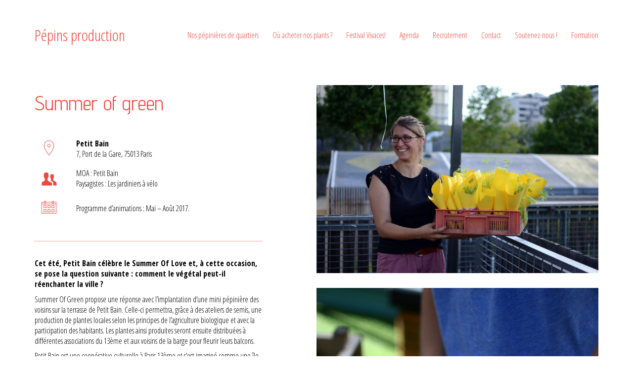

--- FILE ---
content_type: text/html; charset=UTF-8
request_url: https://www.pepinsproduction.fr/portfolio/summer-of-green/
body_size: 17839
content:
<!DOCTYPE html>

<html class="no-js" lang="fr-FR">
<head>
    <meta charset="UTF-8">
    <meta name="viewport" content="width=device-width, initial-scale=1.0">

	<title>Summer of green &#8211; Pépins production</title>
<link rel="preconnect" href="https://fonts.googleapis.com">
<link rel="preconnect" href="https://fonts.gstatic.com" crossorigin>
<link rel="preload" href="https://fonts.gstatic.com/s/adventpro/v11/V8mAoQfxVT4Dvddr_yOwhTqtKJxaBtM.woff2" as="font" type="font/woff2" crossorigin>
<link rel="preload" href="https://fonts.gstatic.com/s/opensanscondensed/v15/z7NFdQDnbTkabZAIOl9il_O6KJj73e7Ff1GhDuXMR7eS2Ao.woff2" as="font" type="font/woff2" crossorigin>
<link rel="preload" href="https://fonts.gstatic.com/s/opensanscondensed/v15/z7NFdQDnbTkabZAIOl9il_O6KJj73e7Ff0GmDuXMR7eS2Ao.woff2" as="font" type="font/woff2" crossorigin>
<meta name='robots' content='max-image-preview:large' />
<script>window._wca = window._wca || [];</script>
<link rel='dns-prefetch' href='//stats.wp.com' />
<link rel='dns-prefetch' href='//secure.gravatar.com' />
<link rel='dns-prefetch' href='//fonts.googleapis.com' />
<link rel='dns-prefetch' href='//v0.wordpress.com' />
<link rel="alternate" type="application/rss+xml" title="Pépins production &raquo; Flux" href="https://www.pepinsproduction.fr/feed/" />
<link rel="alternate" type="application/rss+xml" title="Pépins production &raquo; Flux des commentaires" href="https://www.pepinsproduction.fr/comments/feed/" />
<link rel="alternate" type="text/calendar" title="Pépins production &raquo; Flux iCal" href="https://www.pepinsproduction.fr/events/?ical=1" />
    <meta property="og:type" content="article">
    <meta property="og:title" content="Summer of green">
    <meta property="og:url" content="https://www.pepinsproduction.fr/portfolio/summer-of-green/">
    <meta property="og:site_name" content="Pépins production">

	
	<script type="text/javascript">
/* <![CDATA[ */
window._wpemojiSettings = {"baseUrl":"https:\/\/s.w.org\/images\/core\/emoji\/15.0.3\/72x72\/","ext":".png","svgUrl":"https:\/\/s.w.org\/images\/core\/emoji\/15.0.3\/svg\/","svgExt":".svg","source":{"concatemoji":"https:\/\/www.pepinsproduction.fr\/wp-includes\/js\/wp-emoji-release.min.js?ver=6.6.4"}};
/*! This file is auto-generated */
!function(i,n){var o,s,e;function c(e){try{var t={supportTests:e,timestamp:(new Date).valueOf()};sessionStorage.setItem(o,JSON.stringify(t))}catch(e){}}function p(e,t,n){e.clearRect(0,0,e.canvas.width,e.canvas.height),e.fillText(t,0,0);var t=new Uint32Array(e.getImageData(0,0,e.canvas.width,e.canvas.height).data),r=(e.clearRect(0,0,e.canvas.width,e.canvas.height),e.fillText(n,0,0),new Uint32Array(e.getImageData(0,0,e.canvas.width,e.canvas.height).data));return t.every(function(e,t){return e===r[t]})}function u(e,t,n){switch(t){case"flag":return n(e,"\ud83c\udff3\ufe0f\u200d\u26a7\ufe0f","\ud83c\udff3\ufe0f\u200b\u26a7\ufe0f")?!1:!n(e,"\ud83c\uddfa\ud83c\uddf3","\ud83c\uddfa\u200b\ud83c\uddf3")&&!n(e,"\ud83c\udff4\udb40\udc67\udb40\udc62\udb40\udc65\udb40\udc6e\udb40\udc67\udb40\udc7f","\ud83c\udff4\u200b\udb40\udc67\u200b\udb40\udc62\u200b\udb40\udc65\u200b\udb40\udc6e\u200b\udb40\udc67\u200b\udb40\udc7f");case"emoji":return!n(e,"\ud83d\udc26\u200d\u2b1b","\ud83d\udc26\u200b\u2b1b")}return!1}function f(e,t,n){var r="undefined"!=typeof WorkerGlobalScope&&self instanceof WorkerGlobalScope?new OffscreenCanvas(300,150):i.createElement("canvas"),a=r.getContext("2d",{willReadFrequently:!0}),o=(a.textBaseline="top",a.font="600 32px Arial",{});return e.forEach(function(e){o[e]=t(a,e,n)}),o}function t(e){var t=i.createElement("script");t.src=e,t.defer=!0,i.head.appendChild(t)}"undefined"!=typeof Promise&&(o="wpEmojiSettingsSupports",s=["flag","emoji"],n.supports={everything:!0,everythingExceptFlag:!0},e=new Promise(function(e){i.addEventListener("DOMContentLoaded",e,{once:!0})}),new Promise(function(t){var n=function(){try{var e=JSON.parse(sessionStorage.getItem(o));if("object"==typeof e&&"number"==typeof e.timestamp&&(new Date).valueOf()<e.timestamp+604800&&"object"==typeof e.supportTests)return e.supportTests}catch(e){}return null}();if(!n){if("undefined"!=typeof Worker&&"undefined"!=typeof OffscreenCanvas&&"undefined"!=typeof URL&&URL.createObjectURL&&"undefined"!=typeof Blob)try{var e="postMessage("+f.toString()+"("+[JSON.stringify(s),u.toString(),p.toString()].join(",")+"));",r=new Blob([e],{type:"text/javascript"}),a=new Worker(URL.createObjectURL(r),{name:"wpTestEmojiSupports"});return void(a.onmessage=function(e){c(n=e.data),a.terminate(),t(n)})}catch(e){}c(n=f(s,u,p))}t(n)}).then(function(e){for(var t in e)n.supports[t]=e[t],n.supports.everything=n.supports.everything&&n.supports[t],"flag"!==t&&(n.supports.everythingExceptFlag=n.supports.everythingExceptFlag&&n.supports[t]);n.supports.everythingExceptFlag=n.supports.everythingExceptFlag&&!n.supports.flag,n.DOMReady=!1,n.readyCallback=function(){n.DOMReady=!0}}).then(function(){return e}).then(function(){var e;n.supports.everything||(n.readyCallback(),(e=n.source||{}).concatemoji?t(e.concatemoji):e.wpemoji&&e.twemoji&&(t(e.twemoji),t(e.wpemoji)))}))}((window,document),window._wpemojiSettings);
/* ]]> */
</script>
<link rel='stylesheet' id='sbi_styles-css' href='https://www.pepinsproduction.fr/wp-content/plugins/instagram-feed/css/sbi-styles.min.css?ver=6.0.5' media='all' />
<link rel='stylesheet' id='layerslider-css' href='https://www.pepinsproduction.fr/wp-content/plugins/LayerSlider/assets/static/layerslider/css/layerslider.css?ver=6.11.8' media='all' />
<link rel='stylesheet' id='ls-google-fonts-css' href='https://fonts.googleapis.com/css?family=Lato:100,300,regular,700,900%7COpen+Sans:300%7CIndie+Flower:regular%7COswald:300,regular,700&#038;subset=latin%2Clatin-ext' media='all' />
<style id='wp-emoji-styles-inline-css'>

	img.wp-smiley, img.emoji {
		display: inline !important;
		border: none !important;
		box-shadow: none !important;
		height: 1em !important;
		width: 1em !important;
		margin: 0 0.07em !important;
		vertical-align: -0.1em !important;
		background: none !important;
		padding: 0 !important;
	}
</style>
<link rel='stylesheet' id='wp-block-library-css' href='https://www.pepinsproduction.fr/wp-includes/css/dist/block-library/style.min.css?ver=6.6.4' media='all' />
<style id='wp-block-library-inline-css'>
.has-text-align-justify{text-align:justify;}
</style>
<link rel='stylesheet' id='mediaelement-css' href='https://www.pepinsproduction.fr/wp-includes/js/mediaelement/mediaelementplayer-legacy.min.css?ver=4.2.17' media='all' />
<link rel='stylesheet' id='wp-mediaelement-css' href='https://www.pepinsproduction.fr/wp-includes/js/mediaelement/wp-mediaelement.min.css?ver=6.6.4' media='all' />
<link rel='stylesheet' id='wc-blocks-vendors-style-css' href='https://www.pepinsproduction.fr/wp-content/plugins/woocommerce/packages/woocommerce-blocks/build/wc-blocks-vendors-style.css?ver=7.6.2' media='all' />
<link rel='stylesheet' id='wc-blocks-style-css' href='https://www.pepinsproduction.fr/wp-content/plugins/woocommerce/packages/woocommerce-blocks/build/wc-blocks-style.css?ver=7.6.2' media='all' />
<style id='classic-theme-styles-inline-css'>
/*! This file is auto-generated */
.wp-block-button__link{color:#fff;background-color:#32373c;border-radius:9999px;box-shadow:none;text-decoration:none;padding:calc(.667em + 2px) calc(1.333em + 2px);font-size:1.125em}.wp-block-file__button{background:#32373c;color:#fff;text-decoration:none}
</style>
<style id='global-styles-inline-css'>
:root{--wp--preset--aspect-ratio--square: 1;--wp--preset--aspect-ratio--4-3: 4/3;--wp--preset--aspect-ratio--3-4: 3/4;--wp--preset--aspect-ratio--3-2: 3/2;--wp--preset--aspect-ratio--2-3: 2/3;--wp--preset--aspect-ratio--16-9: 16/9;--wp--preset--aspect-ratio--9-16: 9/16;--wp--preset--color--black: #000000;--wp--preset--color--cyan-bluish-gray: #abb8c3;--wp--preset--color--white: #ffffff;--wp--preset--color--pale-pink: #f78da7;--wp--preset--color--vivid-red: #cf2e2e;--wp--preset--color--luminous-vivid-orange: #ff6900;--wp--preset--color--luminous-vivid-amber: #fcb900;--wp--preset--color--light-green-cyan: #7bdcb5;--wp--preset--color--vivid-green-cyan: #00d084;--wp--preset--color--pale-cyan-blue: #8ed1fc;--wp--preset--color--vivid-cyan-blue: #0693e3;--wp--preset--color--vivid-purple: #9b51e0;--wp--preset--gradient--vivid-cyan-blue-to-vivid-purple: linear-gradient(135deg,rgba(6,147,227,1) 0%,rgb(155,81,224) 100%);--wp--preset--gradient--light-green-cyan-to-vivid-green-cyan: linear-gradient(135deg,rgb(122,220,180) 0%,rgb(0,208,130) 100%);--wp--preset--gradient--luminous-vivid-amber-to-luminous-vivid-orange: linear-gradient(135deg,rgba(252,185,0,1) 0%,rgba(255,105,0,1) 100%);--wp--preset--gradient--luminous-vivid-orange-to-vivid-red: linear-gradient(135deg,rgba(255,105,0,1) 0%,rgb(207,46,46) 100%);--wp--preset--gradient--very-light-gray-to-cyan-bluish-gray: linear-gradient(135deg,rgb(238,238,238) 0%,rgb(169,184,195) 100%);--wp--preset--gradient--cool-to-warm-spectrum: linear-gradient(135deg,rgb(74,234,220) 0%,rgb(151,120,209) 20%,rgb(207,42,186) 40%,rgb(238,44,130) 60%,rgb(251,105,98) 80%,rgb(254,248,76) 100%);--wp--preset--gradient--blush-light-purple: linear-gradient(135deg,rgb(255,206,236) 0%,rgb(152,150,240) 100%);--wp--preset--gradient--blush-bordeaux: linear-gradient(135deg,rgb(254,205,165) 0%,rgb(254,45,45) 50%,rgb(107,0,62) 100%);--wp--preset--gradient--luminous-dusk: linear-gradient(135deg,rgb(255,203,112) 0%,rgb(199,81,192) 50%,rgb(65,88,208) 100%);--wp--preset--gradient--pale-ocean: linear-gradient(135deg,rgb(255,245,203) 0%,rgb(182,227,212) 50%,rgb(51,167,181) 100%);--wp--preset--gradient--electric-grass: linear-gradient(135deg,rgb(202,248,128) 0%,rgb(113,206,126) 100%);--wp--preset--gradient--midnight: linear-gradient(135deg,rgb(2,3,129) 0%,rgb(40,116,252) 100%);--wp--preset--font-size--small: 13px;--wp--preset--font-size--medium: 20px;--wp--preset--font-size--large: 36px;--wp--preset--font-size--x-large: 42px;--wp--preset--spacing--20: 0.44rem;--wp--preset--spacing--30: 0.67rem;--wp--preset--spacing--40: 1rem;--wp--preset--spacing--50: 1.5rem;--wp--preset--spacing--60: 2.25rem;--wp--preset--spacing--70: 3.38rem;--wp--preset--spacing--80: 5.06rem;--wp--preset--shadow--natural: 6px 6px 9px rgba(0, 0, 0, 0.2);--wp--preset--shadow--deep: 12px 12px 50px rgba(0, 0, 0, 0.4);--wp--preset--shadow--sharp: 6px 6px 0px rgba(0, 0, 0, 0.2);--wp--preset--shadow--outlined: 6px 6px 0px -3px rgba(255, 255, 255, 1), 6px 6px rgba(0, 0, 0, 1);--wp--preset--shadow--crisp: 6px 6px 0px rgba(0, 0, 0, 1);}:where(.is-layout-flex){gap: 0.5em;}:where(.is-layout-grid){gap: 0.5em;}body .is-layout-flex{display: flex;}.is-layout-flex{flex-wrap: wrap;align-items: center;}.is-layout-flex > :is(*, div){margin: 0;}body .is-layout-grid{display: grid;}.is-layout-grid > :is(*, div){margin: 0;}:where(.wp-block-columns.is-layout-flex){gap: 2em;}:where(.wp-block-columns.is-layout-grid){gap: 2em;}:where(.wp-block-post-template.is-layout-flex){gap: 1.25em;}:where(.wp-block-post-template.is-layout-grid){gap: 1.25em;}.has-black-color{color: var(--wp--preset--color--black) !important;}.has-cyan-bluish-gray-color{color: var(--wp--preset--color--cyan-bluish-gray) !important;}.has-white-color{color: var(--wp--preset--color--white) !important;}.has-pale-pink-color{color: var(--wp--preset--color--pale-pink) !important;}.has-vivid-red-color{color: var(--wp--preset--color--vivid-red) !important;}.has-luminous-vivid-orange-color{color: var(--wp--preset--color--luminous-vivid-orange) !important;}.has-luminous-vivid-amber-color{color: var(--wp--preset--color--luminous-vivid-amber) !important;}.has-light-green-cyan-color{color: var(--wp--preset--color--light-green-cyan) !important;}.has-vivid-green-cyan-color{color: var(--wp--preset--color--vivid-green-cyan) !important;}.has-pale-cyan-blue-color{color: var(--wp--preset--color--pale-cyan-blue) !important;}.has-vivid-cyan-blue-color{color: var(--wp--preset--color--vivid-cyan-blue) !important;}.has-vivid-purple-color{color: var(--wp--preset--color--vivid-purple) !important;}.has-black-background-color{background-color: var(--wp--preset--color--black) !important;}.has-cyan-bluish-gray-background-color{background-color: var(--wp--preset--color--cyan-bluish-gray) !important;}.has-white-background-color{background-color: var(--wp--preset--color--white) !important;}.has-pale-pink-background-color{background-color: var(--wp--preset--color--pale-pink) !important;}.has-vivid-red-background-color{background-color: var(--wp--preset--color--vivid-red) !important;}.has-luminous-vivid-orange-background-color{background-color: var(--wp--preset--color--luminous-vivid-orange) !important;}.has-luminous-vivid-amber-background-color{background-color: var(--wp--preset--color--luminous-vivid-amber) !important;}.has-light-green-cyan-background-color{background-color: var(--wp--preset--color--light-green-cyan) !important;}.has-vivid-green-cyan-background-color{background-color: var(--wp--preset--color--vivid-green-cyan) !important;}.has-pale-cyan-blue-background-color{background-color: var(--wp--preset--color--pale-cyan-blue) !important;}.has-vivid-cyan-blue-background-color{background-color: var(--wp--preset--color--vivid-cyan-blue) !important;}.has-vivid-purple-background-color{background-color: var(--wp--preset--color--vivid-purple) !important;}.has-black-border-color{border-color: var(--wp--preset--color--black) !important;}.has-cyan-bluish-gray-border-color{border-color: var(--wp--preset--color--cyan-bluish-gray) !important;}.has-white-border-color{border-color: var(--wp--preset--color--white) !important;}.has-pale-pink-border-color{border-color: var(--wp--preset--color--pale-pink) !important;}.has-vivid-red-border-color{border-color: var(--wp--preset--color--vivid-red) !important;}.has-luminous-vivid-orange-border-color{border-color: var(--wp--preset--color--luminous-vivid-orange) !important;}.has-luminous-vivid-amber-border-color{border-color: var(--wp--preset--color--luminous-vivid-amber) !important;}.has-light-green-cyan-border-color{border-color: var(--wp--preset--color--light-green-cyan) !important;}.has-vivid-green-cyan-border-color{border-color: var(--wp--preset--color--vivid-green-cyan) !important;}.has-pale-cyan-blue-border-color{border-color: var(--wp--preset--color--pale-cyan-blue) !important;}.has-vivid-cyan-blue-border-color{border-color: var(--wp--preset--color--vivid-cyan-blue) !important;}.has-vivid-purple-border-color{border-color: var(--wp--preset--color--vivid-purple) !important;}.has-vivid-cyan-blue-to-vivid-purple-gradient-background{background: var(--wp--preset--gradient--vivid-cyan-blue-to-vivid-purple) !important;}.has-light-green-cyan-to-vivid-green-cyan-gradient-background{background: var(--wp--preset--gradient--light-green-cyan-to-vivid-green-cyan) !important;}.has-luminous-vivid-amber-to-luminous-vivid-orange-gradient-background{background: var(--wp--preset--gradient--luminous-vivid-amber-to-luminous-vivid-orange) !important;}.has-luminous-vivid-orange-to-vivid-red-gradient-background{background: var(--wp--preset--gradient--luminous-vivid-orange-to-vivid-red) !important;}.has-very-light-gray-to-cyan-bluish-gray-gradient-background{background: var(--wp--preset--gradient--very-light-gray-to-cyan-bluish-gray) !important;}.has-cool-to-warm-spectrum-gradient-background{background: var(--wp--preset--gradient--cool-to-warm-spectrum) !important;}.has-blush-light-purple-gradient-background{background: var(--wp--preset--gradient--blush-light-purple) !important;}.has-blush-bordeaux-gradient-background{background: var(--wp--preset--gradient--blush-bordeaux) !important;}.has-luminous-dusk-gradient-background{background: var(--wp--preset--gradient--luminous-dusk) !important;}.has-pale-ocean-gradient-background{background: var(--wp--preset--gradient--pale-ocean) !important;}.has-electric-grass-gradient-background{background: var(--wp--preset--gradient--electric-grass) !important;}.has-midnight-gradient-background{background: var(--wp--preset--gradient--midnight) !important;}.has-small-font-size{font-size: var(--wp--preset--font-size--small) !important;}.has-medium-font-size{font-size: var(--wp--preset--font-size--medium) !important;}.has-large-font-size{font-size: var(--wp--preset--font-size--large) !important;}.has-x-large-font-size{font-size: var(--wp--preset--font-size--x-large) !important;}
:where(.wp-block-post-template.is-layout-flex){gap: 1.25em;}:where(.wp-block-post-template.is-layout-grid){gap: 1.25em;}
:where(.wp-block-columns.is-layout-flex){gap: 2em;}:where(.wp-block-columns.is-layout-grid){gap: 2em;}
:root :where(.wp-block-pullquote){font-size: 1.5em;line-height: 1.6;}
</style>
<link rel='stylesheet' id='rs-plugin-settings-css' href='https://www.pepinsproduction.fr/wp-content/plugins/revslider/public/assets/css/rs6.css?ver=6.3.5' media='all' />
<style id='rs-plugin-settings-inline-css'>
#rs-demo-id {}
</style>
<style id='woocommerce-inline-inline-css'>
.woocommerce form .form-row .required { visibility: visible; }
</style>
<link rel='stylesheet' id='wcqi-css-css' href='https://www.pepinsproduction.fr/wp-content/plugins/woocommerce-quantity-increment/assets/css/wc-quantity-increment.css?ver=6.6.4' media='all' />
<link rel='stylesheet' id='js_composer_front-css' href='https://www.pepinsproduction.fr/wp-content/plugins/js_composer/assets/css/js_composer.min.css?ver=6.7.0' media='all' />
<link rel='stylesheet' id='kalium-bootstrap-css-css' href='https://www.pepinsproduction.fr/wp-content/themes/kalium/assets/css/bootstrap.min.css?ver=3.5.001' media='all' />
<link rel='stylesheet' id='kalium-theme-base-css-css' href='https://www.pepinsproduction.fr/wp-content/themes/kalium/assets/css/base.min.css?ver=3.5.001' media='all' />
<link rel='stylesheet' id='kalium-theme-style-new-css-css' href='https://www.pepinsproduction.fr/wp-content/themes/kalium/assets/css/new/style.min.css?ver=3.5.001' media='all' />
<link rel='stylesheet' id='kalium-theme-other-css-css' href='https://www.pepinsproduction.fr/wp-content/themes/kalium/assets/css/other.min.css?ver=3.5.001' media='all' />
<link rel='stylesheet' id='kalium-theme-portfolio-css-css' href='https://www.pepinsproduction.fr/wp-content/themes/kalium/assets/css/portfolio.min.css?ver=3.5.001' media='all' />
<link rel='stylesheet' id='kalium-theme-woocommerce-css-css' href='https://www.pepinsproduction.fr/wp-content/themes/kalium/assets/css/woocommerce.min.css?ver=3.5.001' media='all' />
<link rel='stylesheet' id='kalium-style-css-css' href='https://www.pepinsproduction.fr/wp-content/themes/kalium/style.css?ver=3.5.001' media='all' />
<link rel='stylesheet' id='custom-skin-css' href='https://www.pepinsproduction.fr/wp-content/themes/kalium-child/custom-skin.css?ver=53db43ef2970e05040eb49378dc64f6f' media='all' />
<link rel='stylesheet' id='kalium-fluidbox-css-css' href='https://www.pepinsproduction.fr/wp-content/themes/kalium/assets/vendors/fluidbox/css/fluidbox.min.css?ver=3.5.001' media='all' />
<link rel='stylesheet' id='sib-front-css-css' href='https://www.pepinsproduction.fr/wp-content/plugins/mailin/css/mailin-front.css?ver=6.6.4' media='all' />
<link rel='stylesheet' id='typolab-advent-pro-font-3-css' href='https://fonts.googleapis.com/css2?family=Advent+Pro&#038;display=swap&#038;ver=3.5' media='all' />
<link rel='stylesheet' id='typolab-open-sans-condensed-font-5-css' href='https://fonts.googleapis.com/css2?family=Open+Sans+Condensed%3Awght%40300&#038;display=swap&#038;ver=3.5' media='all' />
<link rel='stylesheet' id='typolab-open-sans-condensed-font-6-css' href='https://fonts.googleapis.com/css2?family=Open+Sans+Condensed%3Awght%40700&#038;display=swap&#038;ver=3.5' media='all' />
<link rel='stylesheet' id='jetpack_css-css' href='https://www.pepinsproduction.fr/wp-content/plugins/jetpack/css/jetpack.css?ver=11.0.2' media='all' />
    <script type="text/javascript">
		var ajaxurl = ajaxurl || 'https://www.pepinsproduction.fr/wp-admin/admin-ajax.php';
		    </script>
	
<style data-custom-selectors>h1, h2, h3, h4, h5, h6{font-family:"Advent Pro";font-style:normal;font-weight:normal}</style>
<style data-custom-selectors>body{font-family:"Open Sans Condensed";font-style:normal;font-weight:300;font-size:18px}</style>
<style data-custom-selectors>b, strong{font-family:"Open Sans Condensed";font-style:normal;font-weight:700}</style><script type="text/javascript" src="https://www.pepinsproduction.fr/wp-includes/js/jquery/jquery.min.js?ver=3.7.1" id="jquery-core-js"></script>
<script type="text/javascript" src="https://www.pepinsproduction.fr/wp-includes/js/jquery/jquery-migrate.min.js?ver=3.4.1" id="jquery-migrate-js"></script>
<script type="text/javascript" id="layerslider-utils-js-extra">
/* <![CDATA[ */
var LS_Meta = {"v":"6.11.8","fixGSAP":"1"};
/* ]]> */
</script>
<script type="text/javascript" src="https://www.pepinsproduction.fr/wp-content/plugins/LayerSlider/assets/static/layerslider/js/layerslider.utils.js?ver=6.11.8" id="layerslider-utils-js"></script>
<script type="text/javascript" src="https://www.pepinsproduction.fr/wp-content/plugins/LayerSlider/assets/static/layerslider/js/layerslider.kreaturamedia.jquery.js?ver=6.11.8" id="layerslider-js"></script>
<script type="text/javascript" src="https://www.pepinsproduction.fr/wp-content/plugins/LayerSlider/assets/static/layerslider/js/layerslider.transitions.js?ver=6.11.8" id="layerslider-transitions-js"></script>
<script type="text/javascript" src="https://www.pepinsproduction.fr/wp-content/plugins/revslider/public/assets/js/rbtools.min.js?ver=6.3.5" id="tp-tools-js"></script>
<script type="text/javascript" src="https://www.pepinsproduction.fr/wp-content/plugins/revslider/public/assets/js/rs6.min.js?ver=6.3.5" id="revmin-js"></script>
<script type="text/javascript" src="https://www.pepinsproduction.fr/wp-content/plugins/woocommerce-quantity-increment/assets/js/wc-quantity-increment.min.js?ver=6.6.4" id="wcqi-js-js"></script>
<script defer type="text/javascript" src="https://stats.wp.com/s-202548.js" id="woocommerce-analytics-js"></script>
<script type="text/javascript" id="sib-front-js-js-extra">
/* <![CDATA[ */
var sibErrMsg = {"invalidMail":"Veuillez entrer une adresse e-mail valide.","requiredField":"Veuillez compl\u00e9ter les champs obligatoires.","invalidDateFormat":"Veuillez entrer une date valide.","invalidSMSFormat":"Veuillez entrer une num\u00e9ro de t\u00e9l\u00e9phone valide."};
var ajax_sib_front_object = {"ajax_url":"https:\/\/www.pepinsproduction.fr\/wp-admin\/admin-ajax.php","ajax_nonce":"3b02bda372","flag_url":"https:\/\/www.pepinsproduction.fr\/wp-content\/plugins\/mailin\/img\/flags\/"};
/* ]]> */
</script>
<script type="text/javascript" src="https://www.pepinsproduction.fr/wp-content/plugins/mailin/js/mailin-front.js?ver=1761889736" id="sib-front-js-js"></script>
<meta name="generator" content="Powered by LayerSlider 6.11.8 - Multi-Purpose, Responsive, Parallax, Mobile-Friendly Slider Plugin for WordPress." />
<!-- LayerSlider updates and docs at: https://layerslider.kreaturamedia.com -->
<link rel="https://api.w.org/" href="https://www.pepinsproduction.fr/wp-json/" /><link rel="alternate" title="JSON" type="application/json" href="https://www.pepinsproduction.fr/wp-json/wp/v2/portfolio/5782" /><link rel="EditURI" type="application/rsd+xml" title="RSD" href="https://www.pepinsproduction.fr/xmlrpc.php?rsd" />
<meta name="generator" content="WordPress 6.6.4" />
<meta name="generator" content="WooCommerce 6.6.1" />
<link rel="canonical" href="https://www.pepinsproduction.fr/portfolio/summer-of-green/" />
<link rel="alternate" title="oEmbed (JSON)" type="application/json+oembed" href="https://www.pepinsproduction.fr/wp-json/oembed/1.0/embed?url=https%3A%2F%2Fwww.pepinsproduction.fr%2Fportfolio%2Fsummer-of-green%2F" />
<link rel="alternate" title="oEmbed (XML)" type="text/xml+oembed" href="https://www.pepinsproduction.fr/wp-json/oembed/1.0/embed?url=https%3A%2F%2Fwww.pepinsproduction.fr%2Fportfolio%2Fsummer-of-green%2F&#038;format=xml" />
<meta name="tec-api-version" content="v1"><meta name="tec-api-origin" content="https://www.pepinsproduction.fr"><link rel="alternate" href="https://www.pepinsproduction.fr/wp-json/tribe/events/v1/" /><style>img#wpstats{display:none}</style>
	<style id="theme-custom-css">body{font-family: 'Open Sans Condensed', sans-serif;font-weight: 300;text-transform: none;}.section-title h1, .section-title h2, .section-title h3 {font-size: 40px;}.wpb_wrapper .lab-blog-posts .blog-post-entry .blog-post-content-container .blog-post-date {    margin-bottom: 10px;    display: inline-block;    background: #bf2e2e;    color: #FFF;    font-size: 11px;    font-weight: 600;    text-transform: uppercase;    height:20px;    line-height: 20px;    padding: 0px 5px;    position: absolute;    left: 29px;    top: -10px;}.wpb_wrapper .lab-blog-posts .blog-post-entry .blog-post-content-container {    position: relative;}.wpb_wrapper .lab-blog-posts .blog-post-entry {transition: all 200ms;}.wpb_wrapper .lab-blog-posts .blog-post-entry:hover {box-shadow: 0px 7px 25px rgba(0,0,0,0.05), 0px 1px 2px rgba(0,0,0,0.02);}.join-now {padding: 35px 0px;}.align-center {text-align: center;}.custom-divider {width: 5%;}.schools-colleges {margin: 0px;}.schools-colleges .vc_column_container>.vc_column-inner {padding:0px !important;}.schools-colleges-image {width: 85%;margin: 0 auto;}.lab-vc-container .schools-colleges  .vc_column_container {  padding:0px !important;}.vc_toggle_size_md .vc_toggle_icon {    height: 18px;    width: 18px;}.facts-in-numbers .wpb_wrapper .section-title>h2 {text-align: center;color: #FFF;}.facts-in-numbers .wpb_wrapper .section-title>p {text-align: center;color: rgba(255,255,255,0.75);    text-shadow: 0px 1px 35px rgba(0,0,0,0.25);}.blog-sidebar .sidebar-box-holder.widget_search .search-bar .form-control {background: #f3f1ef !important;}.blog-sidebar {    background: #FFF;    box-shadow: 0px 2px 15px rgba(0,0,0,0.07);    padding: 40px;    border: 1px solid #EEE;    margin-top: -50px !important;}.blog-sidebar .sidebar-box-holder li {border-bottom: 1px solid #e4e4e4;padding: 15px 0px;}.blog-holder .box-holder .post-info {padding-left: 20px;padding-top: 20px;padding-right: 50px;}.blog-holder .box-holder .post-info h2 {line-height: 30px;}.blog-holder .box-holder .post-info h2 a {font-size: 24px;}.blog-holder .box-holder .post-info p {    font-size: 14px;    line-height: 20px;} .blog-holder .box-holder .post-info .details .date {margin-top: 10px;}.blog-post-image .image-placeholder:after {  background: rgba(0,0,0,0.1);  content: "";  display: block;  width:100%;  height: 100%;  position:absolute;  top: 0;}.blog-post-excerpt {display: none;}.team-holder .member .hover-state {    background-color: transparent !important;    background: -moz-linear-gradient(top, rgba(0,0,0,0) 0%, rgba(0,0,0,0.5) 50%, rgba(0,0,0,0.8) 100%);    background: -webkit-linear-gradient(top, rgba(0,0,0,0) 0%,rgba(0,0,0,0.5) 50%,rgba(0,0,0,0.8) 100%);    background: linear-gradient(to bottom, rgba(0,0,0,0) 0%,rgba(0,0,0,0.5) 80%,rgba(0,0,0,0.9) 100%);    filter: progid:DXImageTransform.Microsoft.gradient( startColorstr=\'#00000000\', endColorstr=\'#000000\',GradientType=0 );    opacity: 1;    -webkit-opacity: 1;    -moz-opacity: 1;    filter: alpha(opacity=100);    visibility: visible;    }.team-holder .member .hover-state .member-details {bottom: 30px;}.team-holder .member .hover-state .member-details h2 {    font-size: 20px;    margin: 0;    border-bottom: 2px solid #BF2E2E;    display: inline-block;    padding-bottom: 5px;}.text-block {height: 277px;margin-bottom: 0px;padding: 50px;}.bw-image.wpb_single_image img  {-webkit-filter: grayscale(100%);filter: grayscale(100%);-webkit-transition-duration: 0.3s;    -moz-transition-duration: 0.3s;    -o-transition-duration: 0.3s;}.bw-image.wpb_single_image img:hover {-webkit-filter: grayscale(0%);filter: grayscale(0%);-webkit-transition-duration: 0.3s;    -moz-transition-duration: 0.3s;    -o-transition-duration: 0.3s;}.portfolio-holder .item-box .info {text-align: center;}.portfolio-holder .item-box .info h3 {    display: inline-block;    padding-bottom: 5px;    border-bottom: 1px solid #eee;}.portfolio-holder .item-box .info h3 a {color: #333;}.portfolio-holder .item-box .photo .image-placeholder:after {  background: rgba(0,0,0,0.1);  content: " ";  display: block;  width:100%;  height: 100%;  position:absolute;  top: 0;}.portfolio-title-holder .pt-column {padding-top: 35px;}.course-icon {display: inline-block;float: left;margin-right: 35px;}.portfolio-vc-type-container .team-holder .member .image-placeholder, .portfolio-vc-type-container .team-holder .member .thumb>a {  width: 50px;  height: 50px;  position: absolute;  left: 0;  top: 0;  background: none;}.portfolio-vc-type-container .team-holder .member .hover-state {  position: relative;  padding: 0px;  background: transparent;}.portfolio-vc-type-container .team-holder .member .hover-state .member-details h2 {  border: none;  padding: 0px;}.portfolio-vc-type-container .team-holder .member .hover-state .member-details h2 a {    color: inherit;}.portfolio-vc-type-container .team-holder .member .hover-state .member-details .job-title {  color: #666;  font-size: 14px;}.portfolio-vc-type-container .team-holder .member .image-placeholder img{  border-radius: 10%;}.portfolio-vc-type-container .team-holder .member .hover-state .member-details {  position: relative;  color: #333;  bottom: 0px;  margin-left: 70px;  min-height: 50px;  margin-bottom: 20px}.contact-form input, .contact-form textarea {border-bottom-color: #e4e4e4;padding-bottom:30px;}.message-form .form-group .placeholder {border-bottom: none;}.message-form .form-group {margin-bottom: 20px;}.contact-form textarea {height: auto;}.contact-form .row .col-sm-6 {width: 100%;}.wpb_wrapper .lab-contact-form .form-group .placeholder label {font-size: 16px;color: #514a47;}.contact-form .send {float: left;background: #9e9997 !important;}.mobile-menu-wrapper .mobile-menu-container div.menu>ul>li ul>li>a, .mobile-menu-wrapper .mobile-menu-container ul.menu>li ul>li>a,.mobile-menu-wrapper .mobile-menu-container div.menu>ul>li>a,.mobile-menu-wrapper .mobile-menu-container ul.menu>li>a {font-family: "Playfair Display", serif;    text-transform: none;}.main-footer .big-footer {margin-top: 0px;margin-bottom: 0px;}.main-footer.main-footer {background: #272323  !important;}footer.main-footer .footer-widgets .section h1, footer.main-footer .footer-widgets .section h2, footer.main-footer .footer-widgets .section h3 {color: #FFF;}.main-footer a {color: #898989;}footer.main-footer a:hover, .mobile-menu-wrapper .mobile-menu-container .cart-icon-link-mobile-container a:hover {    color: #FFF;}footer.main-footer .big-footer .section ul li a {color: #514a47 !important;}footer.main-footer .big-footer .section ul li a:hover {color: #FFF !important;}.footer-bottom {background: #272323 !important;}.main-footer hr {border-color: transparent;}.main-footer .footer-bottom-content {padding-left: 20px;padding-right: 20px;}.main-footer .footer-bottom-content a, .main-footer .footer-bottom-content p {color: #FFF;}.social-networks.rounded li a {background-color: #ef483e ;}.social-networks.rounded li a i {color: #f6f5f3;}.social-networks.rounded li a:hover {background-color: #3a3433;}@media (min-width:801px)  {.wpb_wrapper .section-title>h2 {margin-top: 40px;}.footer-widgets .col-sm-2-4 {width: 18.75%;}.wp-widget.section.widget_nav_menu.nav_menu-2,.wp-widget.section.widget_nav_menu.nav_menu-4 {text-align: right;}.wp-widget.section.widget_nav_menu.nav_menu-3,.wp-widget.section.widget_nav_menu.nav_menu-5 {text-align: left;}.wp-widget.section.widget_nav_menu {padding-top: 85px;}.footer-widgets .col-sm-2-4:nth-child(3) {width: 25%;}.footer-widgets .middle-widget {text-align: center;}.has-fixed-footer .wrapper {box-shadow: rgba(0, 0, 0, 0.5) 0px 70px 100px -30px;}.join-now {padding: 110px 0px !important;}}@media screen and (max-width: 767px) {.blog-holder .box-holder .post-info {margin: 20px 0 0 0;padding: 0px;}.blog-holder .box-holder {margin-bottom: 35px;}}@media (max-width:480px)  {.footer-widgets .wp-widget {text-align: center;margin-bottom: 35px;}}</style><script>var mobile_menu_breakpoint = 768;</script><style data-appended-custom-css="true">@media screen and (min-width:769px) { .mobile-menu-wrapper,.mobile-menu-overlay,.header-block__item--mobile-menu-toggle {display: none;} }</style><style data-appended-custom-css="true">@media screen and (max-width:768px) { .header-block__item--standard-menu-container {display: none;} }</style>	<noscript><style>.woocommerce-product-gallery{ opacity: 1 !important; }</style></noscript>
	<meta name="generator" content="Powered by WPBakery Page Builder - drag and drop page builder for WordPress."/>
<meta name="generator" content="Powered by Slider Revolution 6.3.5 - responsive, Mobile-Friendly Slider Plugin for WordPress with comfortable drag and drop interface." />

<!-- Jetpack Open Graph Tags -->
<meta property="og:type" content="article" />
<meta property="og:title" content="Summer of green" />
<meta property="og:url" content="https://www.pepinsproduction.fr/portfolio/summer-of-green/" />
<meta property="og:description" content="Voir l&rsquo;article pour en savoir plus." />
<meta property="article:published_time" content="2017-09-19T15:25:18+00:00" />
<meta property="article:modified_time" content="2023-01-26T13:08:50+00:00" />
<meta property="og:site_name" content="Pépins production" />
<meta property="og:image" content="https://www.pepinsproduction.fr/wp-content/uploads/2015/07/LOGO-pepins-production.jpg" />
<meta property="og:image:width" content="300" />
<meta property="og:image:height" content="300" />
<meta property="og:image:alt" content="" />
<meta property="og:locale" content="fr_FR" />
<meta name="twitter:text:title" content="Summer of green" />
<meta name="twitter:image" content="https://www.pepinsproduction.fr/wp-content/uploads/2015/07/LOGO-pepins-production-240x240.jpg" />
<meta name="twitter:card" content="summary" />
<meta name="twitter:description" content="Voir l&rsquo;article pour en savoir plus." />

<!-- End Jetpack Open Graph Tags -->
<link rel="icon" href="https://www.pepinsproduction.fr/wp-content/uploads/2015/07/LOGO-pepins-production-32x32.jpg" sizes="32x32" />
<link rel="icon" href="https://www.pepinsproduction.fr/wp-content/uploads/2015/07/LOGO-pepins-production-192x192.jpg" sizes="192x192" />
<link rel="apple-touch-icon" href="https://www.pepinsproduction.fr/wp-content/uploads/2015/07/LOGO-pepins-production-180x180.jpg" />
<meta name="msapplication-TileImage" content="https://www.pepinsproduction.fr/wp-content/uploads/2015/07/LOGO-pepins-production-270x270.jpg" />
<script type="text/javascript">function setREVStartSize(e){
			//window.requestAnimationFrame(function() {				 
				window.RSIW = window.RSIW===undefined ? window.innerWidth : window.RSIW;	
				window.RSIH = window.RSIH===undefined ? window.innerHeight : window.RSIH;	
				try {								
					var pw = document.getElementById(e.c).parentNode.offsetWidth,
						newh;
					pw = pw===0 || isNaN(pw) ? window.RSIW : pw;
					e.tabw = e.tabw===undefined ? 0 : parseInt(e.tabw);
					e.thumbw = e.thumbw===undefined ? 0 : parseInt(e.thumbw);
					e.tabh = e.tabh===undefined ? 0 : parseInt(e.tabh);
					e.thumbh = e.thumbh===undefined ? 0 : parseInt(e.thumbh);
					e.tabhide = e.tabhide===undefined ? 0 : parseInt(e.tabhide);
					e.thumbhide = e.thumbhide===undefined ? 0 : parseInt(e.thumbhide);
					e.mh = e.mh===undefined || e.mh=="" || e.mh==="auto" ? 0 : parseInt(e.mh,0);		
					if(e.layout==="fullscreen" || e.l==="fullscreen") 						
						newh = Math.max(e.mh,window.RSIH);					
					else{					
						e.gw = Array.isArray(e.gw) ? e.gw : [e.gw];
						for (var i in e.rl) if (e.gw[i]===undefined || e.gw[i]===0) e.gw[i] = e.gw[i-1];					
						e.gh = e.el===undefined || e.el==="" || (Array.isArray(e.el) && e.el.length==0)? e.gh : e.el;
						e.gh = Array.isArray(e.gh) ? e.gh : [e.gh];
						for (var i in e.rl) if (e.gh[i]===undefined || e.gh[i]===0) e.gh[i] = e.gh[i-1];
											
						var nl = new Array(e.rl.length),
							ix = 0,						
							sl;					
						e.tabw = e.tabhide>=pw ? 0 : e.tabw;
						e.thumbw = e.thumbhide>=pw ? 0 : e.thumbw;
						e.tabh = e.tabhide>=pw ? 0 : e.tabh;
						e.thumbh = e.thumbhide>=pw ? 0 : e.thumbh;					
						for (var i in e.rl) nl[i] = e.rl[i]<window.RSIW ? 0 : e.rl[i];
						sl = nl[0];									
						for (var i in nl) if (sl>nl[i] && nl[i]>0) { sl = nl[i]; ix=i;}															
						var m = pw>(e.gw[ix]+e.tabw+e.thumbw) ? 1 : (pw-(e.tabw+e.thumbw)) / (e.gw[ix]);					
						newh =  (e.gh[ix] * m) + (e.tabh + e.thumbh);
					}				
					if(window.rs_init_css===undefined) window.rs_init_css = document.head.appendChild(document.createElement("style"));					
					document.getElementById(e.c).height = newh+"px";
					window.rs_init_css.innerHTML += "#"+e.c+"_wrapper { height: "+newh+"px }";				
				} catch(e){
					console.log("Failure at Presize of Slider:" + e)
				}					   
			//});
		  };</script>
<style type="text/css" id="wp-custom-css">body {
	font-size: 16px;}

/* Formulaire de contact */
.contact-form label {
    font-weight: 300;
		font-size: 14px;
		color: #000000;
	border: none;
}

.contact-form input, .contact-form textarea {
    padding-bottom: 0px;
	  margin-left: 1em;
	 background-color:white;
	 border : 1px solid #ccc;
	color : black;
}

.contact-form input
{
	 height : 30px;
}

 .contact-form textarea {
    padding-bottom: 0px;
	  margin-left: 0px;
	 height : 200px;
}



.contact-form input[type="email"], .contact-form input[type="tel"], .contact-form input[type="text"], .contact-form input[type="url"] {
    margin-bottom: 0em;
}

.contact-form .form-group {
    margin-bottom: 5px;
}

.labeled-input-row label, .labeled-textarea-row label {
    border-bottom-color: #ffffff;
}

/* icon reseaux communication footer */

.site-footer .social-networks.rounded li a {
    background-color: black;
}


/* Article journaux page acceuil */

.like-icon__icon
{
	top : -30px;
	left : -30px;
}

.portfolio-holder .thumb .hover-state .info
{
	width : 100%;
	padding: 5px;
}</style><style type="text/css" data-type="vc_shortcodes-custom-css">.vc_custom_1479137886351{margin-right: 0px !important;padding-right: 0px !important;}.vc_custom_1479137422212{margin-top: 0px !important;margin-bottom: 0px !important;padding-top: 0px !important;padding-bottom: 0px !important;}.vc_custom_1479137422212{margin-top: 0px !important;margin-bottom: 0px !important;padding-top: 0px !important;padding-bottom: 0px !important;}.vc_custom_1479137422212{margin-top: 0px !important;margin-bottom: 0px !important;padding-top: 0px !important;padding-bottom: 0px !important;}.vc_custom_1479137356142{margin-bottom: 0px !important;}.vc_custom_1505831630029{margin-bottom: 0px !important;}.vc_custom_1479137472345{margin-bottom: 0px !important;}.vc_custom_1505831682132{margin-bottom: 0px !important;}</style><noscript><style> .wpb_animate_when_almost_visible { opacity: 1; }</style></noscript></head>
<body class="portfolio-template-default single single-portfolio postid-5782 wp-custom-logo theme-kalium woocommerce-no-js tribe-no-js has-fixed-footer wpb-js-composer js-comp-ver-6.7.0 vc_responsive portfolio-category-hors-les-murs portfolio-category-paris-revue-de-presse">

<div class="mobile-menu-wrapper mobile-menu-slide">

    <div class="mobile-menu-container">

		<ul id="menu-main-menu" class="menu"><li id="menu-item-5254" class="menu-item menu-item-type-post_type menu-item-object-page menu-item-has-children menu-item-5254"><a href="https://www.pepinsproduction.fr/nos-activites/nos-pepinieres-2/">Nos pépinières de quartiers</a>
<ul class="sub-menu">
	<li id="menu-item-5768" class="menu-item menu-item-type-post_type menu-item-object-portfolio menu-item-5768"><a href="https://www.pepinsproduction.fr/portfolio/flore-urbaine/">A Paris 20e, Flore Urbaine</a></li>
	<li id="menu-item-8521" class="menu-item menu-item-type-post_type menu-item-object-portfolio menu-item-8521"><a href="https://www.pepinsproduction.fr/portfolio/a-paris-20e-les-jardins-des-rigoles/">A Paris 20e, les Jardins des Rigoles</a></li>
	<li id="menu-item-5709" class="menu-item menu-item-type-post_type menu-item-object-portfolio menu-item-5709"><a href="https://www.pepinsproduction.fr/portfolio/la-pepiniere-chanzy/">A Paris 11e, la Pépinière Chanzy</a></li>
	<li id="menu-item-7283" class="menu-item menu-item-type-post_type menu-item-object-portfolio menu-item-7283"><a href="https://www.pepinsproduction.fr/portfolio/chelles/">A Chelles, la Pépinière Cheminote</a></li>
	<li id="menu-item-7431" class="menu-item menu-item-type-post_type menu-item-object-portfolio menu-item-7431"><a href="https://www.pepinsproduction.fr/portfolio/marseille-bougainville/">A Marseille, le jardin partagé Bougainville</a></li>
	<li id="menu-item-7902" class="menu-item menu-item-type-post_type menu-item-object-page menu-item-has-children menu-item-7902"><a href="https://www.pepinsproduction.fr/nos-activites/nos-pepinieres-2/">Les anciennes pépinières</a>
	<ul class="sub-menu">
		<li id="menu-item-5399" class="menu-item menu-item-type-post_type menu-item-object-portfolio menu-item-5399"><a href="https://www.pepinsproduction.fr/portfolio/la-nurserie-des-grands-voisins/">La Nurserie des Grands Voisins, de 2016 à 2018</a></li>
		<li id="menu-item-5400" class="menu-item menu-item-type-post_type menu-item-object-portfolio menu-item-5400"><a href="https://www.pepinsproduction.fr/portfolio/la-cabane-fleury/">La Cabane Fleury, de 2016 à 2018</a></li>
		<li id="menu-item-7434" class="menu-item menu-item-type-post_type menu-item-object-portfolio menu-item-7434"><a href="https://www.pepinsproduction.fr/portfolio/marseille-jardin-de-la-vierge-doree/">Le jardin de la vierge dorée, de 2018 à 2020</a></li>
		<li id="menu-item-7430" class="menu-item menu-item-type-post_type menu-item-object-portfolio menu-item-7430"><a href="https://www.pepinsproduction.fr/portfolio/marseille-jardin-renoir/">Chorine, la pépinière itinérante au jardin Renoir, en 2020 et 2021</a></li>
		<li id="menu-item-8329" class="menu-item menu-item-type-post_type menu-item-object-portfolio menu-item-8329"><a href="https://www.pepinsproduction.fr/portfolio/lyon-chorine-maison-pour-tous-rancy/">A Lyon, la Pépinière Chorine à la Maison Pour Tous des Rancy, en 2021 et 2022</a></li>
		<li id="menu-item-6934" class="menu-item menu-item-type-post_type menu-item-object-portfolio menu-item-6934"><a href="https://www.pepinsproduction.fr/portfolio/pantin/">A Pantin, la friche René.e, de 2020 à 2024</a></li>
	</ul>
</li>
	<li id="menu-item-5481" class="menu-item menu-item-type-post_type menu-item-object-page menu-item-5481"><a href="https://www.pepinsproduction.fr/nos-activites/nos-realisations-hors-les-murs/">Nos réalisations hors-les-murs</a></li>
</ul>
</li>
<li id="menu-item-6050" class="menu-item menu-item-type-post_type menu-item-object-page menu-item-6050"><a href="https://www.pepinsproduction.fr/ou-acheter-nos-plantes/">Où acheter nos plants ?</a></li>
<li id="menu-item-8510" class="menu-item menu-item-type-custom menu-item-object-custom menu-item-8510"><a href="https://www.pepinsproduction.fr/festival-vivaces/">Festival Vivaces!</a></li>
<li id="menu-item-5488" class="menu-item menu-item-type-post_type menu-item-object-page menu-item-5488"><a href="https://www.pepinsproduction.fr/agenda/">Agenda</a></li>
<li id="menu-item-7593" class="menu-item menu-item-type-post_type menu-item-object-page menu-item-7593"><a href="https://www.pepinsproduction.fr/recrutement/">Recrutement</a></li>
<li id="menu-item-4706" class="menu-item menu-item-type-post_type menu-item-object-page menu-item-4706"><a href="https://www.pepinsproduction.fr/contact/">Contact</a></li>
<li id="menu-item-5250" class="menu-item menu-item-type-post_type menu-item-object-page menu-item-5250"><a href="https://www.pepinsproduction.fr/soutien/">Soutenez-nous !</a></li>
<li id="menu-item-7904" class="menu-item menu-item-type-post_type menu-item-object-page menu-item-7904"><a href="https://www.pepinsproduction.fr/formation/">Formation</a></li>
</ul>
		
		
		
    </div>

</div>

<div class="mobile-menu-overlay"></div>
<div class="wrapper" id="main-wrapper">

	    <header class="site-header main-header menu-type-standard-menu is-sticky">

		<div class="header-block">

	
	<div class="header-block__row-container container">

		<div class="header-block__row header-block__row--main">
			        <div class="header-block__column header-block__logo header-block--auto-grow">
			    <a href="https://www.pepinsproduction.fr" class="header-logo logo-text menu-skin-main">
		            <span class="logo-text">Pépins production</span>
		    </a>
        </div>
		        <div class="header-block__column header-block--content-right header-block--align-right">

            <div class="header-block__items-row">
				<div class="header-block__item header-block__item--type-menu-main-menu header-block__item--standard-menu-container"><div class="standard-menu-container menu-skin-main"><nav class="nav-container-main-menu"><ul id="menu-main-menu-1" class="menu"><li class="menu-item menu-item-type-post_type menu-item-object-page menu-item-has-children menu-item-5254"><a href="https://www.pepinsproduction.fr/nos-activites/nos-pepinieres-2/"><span>Nos pépinières de quartiers</span></a>
<ul class="sub-menu">
	<li class="menu-item menu-item-type-post_type menu-item-object-portfolio menu-item-5768"><a href="https://www.pepinsproduction.fr/portfolio/flore-urbaine/"><span>A Paris 20e, Flore Urbaine</span></a></li>
	<li class="menu-item menu-item-type-post_type menu-item-object-portfolio menu-item-8521"><a href="https://www.pepinsproduction.fr/portfolio/a-paris-20e-les-jardins-des-rigoles/"><span>A Paris 20e, les Jardins des Rigoles</span></a></li>
	<li class="menu-item menu-item-type-post_type menu-item-object-portfolio menu-item-5709"><a href="https://www.pepinsproduction.fr/portfolio/la-pepiniere-chanzy/"><span>A Paris 11e, la Pépinière Chanzy</span></a></li>
	<li class="menu-item menu-item-type-post_type menu-item-object-portfolio menu-item-7283"><a href="https://www.pepinsproduction.fr/portfolio/chelles/"><span>A Chelles, la Pépinière Cheminote</span></a></li>
	<li class="menu-item menu-item-type-post_type menu-item-object-portfolio menu-item-7431"><a href="https://www.pepinsproduction.fr/portfolio/marseille-bougainville/"><span>A Marseille, le jardin partagé Bougainville</span></a></li>
	<li class="menu-item menu-item-type-post_type menu-item-object-page menu-item-has-children menu-item-7902"><a href="https://www.pepinsproduction.fr/nos-activites/nos-pepinieres-2/"><span>Les anciennes pépinières</span></a>
	<ul class="sub-menu">
		<li class="menu-item menu-item-type-post_type menu-item-object-portfolio menu-item-5399"><a href="https://www.pepinsproduction.fr/portfolio/la-nurserie-des-grands-voisins/"><span>La Nurserie des Grands Voisins, de 2016 à 2018</span></a></li>
		<li class="menu-item menu-item-type-post_type menu-item-object-portfolio menu-item-5400"><a href="https://www.pepinsproduction.fr/portfolio/la-cabane-fleury/"><span>La Cabane Fleury, de 2016 à 2018</span></a></li>
		<li class="menu-item menu-item-type-post_type menu-item-object-portfolio menu-item-7434"><a href="https://www.pepinsproduction.fr/portfolio/marseille-jardin-de-la-vierge-doree/"><span>Le jardin de la vierge dorée, de 2018 à 2020</span></a></li>
		<li class="menu-item menu-item-type-post_type menu-item-object-portfolio menu-item-7430"><a href="https://www.pepinsproduction.fr/portfolio/marseille-jardin-renoir/"><span>Chorine, la pépinière itinérante au jardin Renoir, en 2020 et 2021</span></a></li>
		<li class="menu-item menu-item-type-post_type menu-item-object-portfolio menu-item-8329"><a href="https://www.pepinsproduction.fr/portfolio/lyon-chorine-maison-pour-tous-rancy/"><span>A Lyon, la Pépinière Chorine à la Maison Pour Tous des Rancy, en 2021 et 2022</span></a></li>
		<li class="menu-item menu-item-type-post_type menu-item-object-portfolio menu-item-6934"><a href="https://www.pepinsproduction.fr/portfolio/pantin/"><span>A Pantin, la friche René.e, de 2020 à 2024</span></a></li>
	</ul>
</li>
	<li class="menu-item menu-item-type-post_type menu-item-object-page menu-item-5481"><a href="https://www.pepinsproduction.fr/nos-activites/nos-realisations-hors-les-murs/"><span>Nos réalisations hors-les-murs</span></a></li>
</ul>
</li>
<li class="menu-item menu-item-type-post_type menu-item-object-page menu-item-6050"><a href="https://www.pepinsproduction.fr/ou-acheter-nos-plantes/"><span>Où acheter nos plants ?</span></a></li>
<li class="menu-item menu-item-type-custom menu-item-object-custom menu-item-8510"><a href="https://www.pepinsproduction.fr/festival-vivaces/"><span>Festival Vivaces!</span></a></li>
<li class="menu-item menu-item-type-post_type menu-item-object-page menu-item-5488"><a href="https://www.pepinsproduction.fr/agenda/"><span>Agenda</span></a></li>
<li class="menu-item menu-item-type-post_type menu-item-object-page menu-item-7593"><a href="https://www.pepinsproduction.fr/recrutement/"><span>Recrutement</span></a></li>
<li class="menu-item menu-item-type-post_type menu-item-object-page menu-item-4706"><a href="https://www.pepinsproduction.fr/contact/"><span>Contact</span></a></li>
<li class="menu-item menu-item-type-post_type menu-item-object-page menu-item-5250"><a href="https://www.pepinsproduction.fr/soutien/"><span>Soutenez-nous !</span></a></li>
<li class="menu-item menu-item-type-post_type menu-item-object-page menu-item-7904"><a href="https://www.pepinsproduction.fr/formation/"><span>Formation</span></a></li>
</ul></nav></div></div><div class="header-block__item header-block__item--type-menu-main-menu header-block__item--mobile-menu-toggle"><a href="#" class="toggle-bars menu-skin-main" aria-label="Toggle navigation" data-action="mobile-menu">        <span class="toggle-bars__column">
            <span class="toggle-bars__bar-lines">
                <span class="toggle-bars__bar-line toggle-bars__bar-line--top"></span>
                <span class="toggle-bars__bar-line toggle-bars__bar-line--middle"></span>
                <span class="toggle-bars__bar-line toggle-bars__bar-line--bottom"></span>
            </span>
        </span>
		</a></div>            </div>

        </div>
				</div>

	</div>

	
</div>

    </header>

<div class="container">

	<div class="page-container">

		<div class="single-portfolio-holder portfolio-type-1 alt-one clearfix description-set-left">

			<div class="details col-md-5">
				
				<div class="title section-title">
					<h1>Summer of green</h1>

									</div>

				<div class="project-description">
					<div class="post-formatting">
						<div class="vc-row-container"><div class="vc_row wpb_row vc_row-fluid"><div class="wpb_column vc_column_container vc_col-sm-12"><div class="vc_column-inner"><div class="wpb_wrapper"><div class="vc_row wpb_row vc_inner vc_row-fluid vc_custom_1479137422212 vc_row-o-equal-height vc_row-o-content-middle vc_row-flex"><div class="wpb_column vc_column_container vc_col-sm-2"><div class="vc_column-inner"><div class="wpb_wrapper"><div class="vc_icon_element vc_icon_element-outer vc_custom_1479137356142 vc_icon_element-align-left"><div class="vc_icon_element-inner vc_icon_element-color-custom vc_icon_element-size-md vc_icon_element-style- vc_icon_element-background-color-grey" ><span class="vc_icon_element-icon icon-basic-geolocalize-01" style="color:#ef483e !important"></span></div></div></div></div></div><div class="wpb_column vc_column_container vc_col-sm-10"><div class="vc_column-inner"><div class="wpb_wrapper">
	<div class="wpb_text_column wpb_content_element  vc_custom_1505831630029 post-formatting " >
		<div class="wpb_wrapper">
			<p><strong>Petit Bain</strong><br />
7, Port de la Gare, 75013 Paris</p>

		</div>
	</div>
</div></div></div></div><div class="vc_row wpb_row vc_inner vc_row-fluid vc_custom_1479137422212 vc_row-o-equal-height vc_row-o-content-middle vc_row-flex"><div class="wpb_column vc_column_container vc_col-sm-2"><div class="vc_column-inner"><div class="wpb_wrapper"><div class="vc_icon_element vc_icon_element-outer vc_custom_1479137472345 vc_icon_element-align-left"><div class="vc_icon_element-inner vc_icon_element-color-custom vc_icon_element-size-md vc_icon_element-style- vc_icon_element-background-color-grey" ><span class="vc_icon_element-icon entypo-icon entypo-icon-users" style="color:#ef483e !important"></span></div></div></div></div></div><div class="wpb_column vc_column_container vc_col-sm-10"><div class="vc_column-inner"><div class="wpb_wrapper">
	<div class="wpb_text_column wpb_content_element  vc_custom_1505831682132 post-formatting " >
		<div class="wpb_wrapper">
			<p>MOA : Petit Bain<br />
Paysagistes : Les jardiniers à vélo</p>

		</div>
	</div>
</div></div></div></div><div class="vc_row wpb_row vc_inner vc_row-fluid vc_custom_1479137422212 vc_row-o-equal-height vc_row-o-content-middle vc_row-flex"><div class="wpb_column vc_column_container vc_col-sm-2"><div class="vc_column-inner"><div class="wpb_wrapper"><div class="vc_icon_element vc_icon_element-outer vc_icon_element-align-left"><div class="vc_icon_element-inner vc_icon_element-color-custom vc_icon_element-size-md vc_icon_element-style- vc_icon_element-background-color-grey" ><span class="vc_icon_element-icon icon-basic-calendar" style="color:#ef483e !important"></span></div></div></div></div></div><div class="wpb_column vc_column_container vc_col-sm-10"><div class="vc_column-inner"><div class="wpb_wrapper">
	<div class="wpb_text_column wpb_content_element  post-formatting " >
		<div class="wpb_wrapper">
			<p>Programme d&#8217;animations : Mai &#8211; Août 2017.</p>

		</div>
	</div>
</div></div></div></div></div></div></div></div></div><div class="vc-row-container"><div class="vc_row wpb_row vc_row-fluid vc_custom_1479137886351"><div class="wpb_column vc_column_container vc_col-sm-12"><div class="vc_column-inner"><div class="wpb_wrapper"><div class="vc_separator wpb_content_element vc_separator_align_center vc_sep_width_100 vc_sep_dotted vc_sep_pos_align_center vc_separator_no_text" ><span class="vc_sep_holder vc_sep_holder_l"><span  style="border-color:#ef483e;" class="vc_sep_line"></span></span><span class="vc_sep_holder vc_sep_holder_r"><span  style="border-color:#ef483e;" class="vc_sep_line"></span></span>
</div>
	<div class="wpb_text_column wpb_content_element  post-formatting " >
		<div class="wpb_wrapper">
			<p><strong>Cet été, Petit Bain célèbre le Summer Of Love et, à cette occasion, se pose la question suivante : comment le végétal peut-il réenchanter la ville ?</strong></p>
<p>Summer Of Green propose une réponse avec l’implantation d’une mini pépinière des voisins sur la terrasse de Petit Bain. Celle-ci permettra, grâce à des ateliers de semis, une production de plantes locales selon les principes de l’agriculture biologique et avec la participation des habitants. Les plantes ainsi produites seront ensuite distribuées à différentes associations du 13ème et aux voisins de la barge pour fleurir leurs balcons.</p>
<p>Petit Bain est une coopérative culturelle à Paris 13ème et s’est imaginé comme une île verte sur le port de la gare et dans le quartier du 13ème, un lieu de fabrication, de confrontation, de rencontres et de rêverie autour du végétal.</p>

		</div>
	</div>
</div></div></div></div></div>
					</div>
				</div>

				
				
				    <div class="social-links-plain">

		            <div class="likes">
				<a href="#" class="like-button like-button--icon-heart" data-post-id="5782" aria-label="Like"><span class="like-icon"><span class="like-icon__icon"><svg id="heart" viewBox="0 -28 512.001 512" xmlns="http://www.w3.org/2000/svg">
    <path class="outline" d="M369,30c31.1,0,59.6,12.4,80.4,34.9c21.1,22.9,32.7,54.4,32.7,89c0,17.9-3.3,34.8-10.2,51.6c-7.2,17.6-18.2,35.3-33.7,54 c-29.3,35.4-73,72.6-123.5,115.6l-0.4,0.3c-17.6,15-37.5,32-58.3,50.1l0,0c-20.9-18.2-40.9-35.3-58.6-50.4l0,0 c-50.5-43-94.1-80.2-123.5-115.6c-15.5-18.7-26.5-36.4-33.7-54C33.3,188.7,30,171.8,30,153.9c0-34.5,11.6-66.1,32.7-89 C83.4,42.4,112,30,143,30c22.8,0,43.6,7.2,62.1,21.5c9.6,7.4,18.4,16.6,26.3,27.4c5.7,7.8,14.9,12.5,24.6,12.5 c9.7,0,18.9-4.7,24.6-12.5c7.8-10.8,16.7-20,26.3-27.4C325.3,37.2,346.2,30,369,30 M369,0c-29.6,0-56.6,9.3-80.4,27.8 c-11.9,9.2-22.6,20.4-32.2,33.5c-0.1,0.1-0.2,0.2-0.4,0.2s-0.3-0.1-0.4-0.2c-9.5-13.1-20.3-24.3-32.2-33.5C199.6,9.3,172.6,0,143,0 C103.5,0,67.1,15.8,40.6,44.6C14.4,73,0,111.8,0,153.9c0,43.3,16.1,82.9,50.8,124.7c31,37.4,75.5,75.4,127.1,119.3 c17.6,15,37.6,32,58.3,50.2c5.5,4.8,12.5,7.4,19.8,7.4c7.3,0,14.3-2.6,19.8-7.4c20.7-18.1,40.7-35.2,58.3-50.2 c51.6-43.9,96.1-81.9,127.1-119.3c34.6-41.8,50.8-81.4,50.8-124.7c0-42.1-14.4-80.9-40.6-109.3C444.9,15.8,408.5,0,369,0L369,0z"/>
    <path class="filled" d="M471.9,44.8C445.4,16.1,409,0.2,369.5,0.2c-29.6,0-56.6,9.3-80.4,27.8c-12,9.3-22.9,20.7-32.5,34 C246.9,48.7,236,37.3,224,28C200.1,9.6,173.1,0.2,143.5,0.2C104,0.2,67.6,16.1,41.1,44.8C14.9,73.2,0.5,112,0.5,154.1 c0,43.3,16.1,82.9,50.8,124.7c31,37.4,75.5,75.4,127.1,119.3c17.6,15,37.6,32,58.3,50.2c5.5,4.8,12.5,7.4,19.8,7.4 c7.3,0,14.3-2.6,19.8-7.4c20.7-18.1,40.7-35.2,58.3-50.2c51.6-43.9,96.1-81.9,127.1-119.3c34.6-41.8,50.8-81.4,50.8-124.7 C512.5,112,498.1,73.2,471.9,44.8z"/>
</svg></span><span class="like-icon__bubble like-icon__bubble--index-1"></span><span class="like-icon__bubble like-icon__bubble--index-2"></span><span class="like-icon__bubble like-icon__bubble--index-3"></span><span class="like-icon__bubble like-icon__bubble--index-4"></span><span class="like-icon__bubble like-icon__bubble--index-5"></span><span class="like-icon__bubble like-icon__bubble--index-6"></span><span class="like-icon__bubble like-icon__bubble--index-7"></span><span class="like-icon__bubble like-icon__bubble--index-8"></span></span><span class="like-button__count">1</span></a>            </div>
		
		
    </div>

			</div>

			<div class="col-md-6 col-md-offset-1 gallery-column-env">

				<div class="gallery masonry-mode-gallery">

    <div class="row nivo">
		                <div class="col-xs-12">

                    <div class="photo wow">

                        <a href="https://www.pepinsproduction.fr/wp-content/uploads/2017/09/pepinsproduction_petitbain_3.jpg" data-lightbox-gallery="post-gallery" >
							<span class="image-placeholder" style="padding-bottom:66.62531017%;background-color:#eeeeee"><img width="1612" height="1074" class="attachment-portfolio-single-img-1 size-portfolio-single-img-1 img-5785 lazyload" role="presentation" decoding="async" fetchpriority="high" data-attachment-id="5785" data-permalink="https://www.pepinsproduction.fr/portfolio/summer-of-green/pepinsproduction_petitbain_3/" data-orig-file="https://www.pepinsproduction.fr/wp-content/uploads/2017/09/pepinsproduction_petitbain_3.jpg" data-orig-size="2000,1333" data-comments-opened="0" data-image-meta="{&quot;aperture&quot;:&quot;1.8&quot;,&quot;credit&quot;:&quot;&quot;,&quot;camera&quot;:&quot;NIKON D3100&quot;,&quot;caption&quot;:&quot;&quot;,&quot;created_timestamp&quot;:&quot;1499364937&quot;,&quot;copyright&quot;:&quot;&quot;,&quot;focal_length&quot;:&quot;35&quot;,&quot;iso&quot;:&quot;200&quot;,&quot;shutter_speed&quot;:&quot;0.0005&quot;,&quot;title&quot;:&quot;&quot;,&quot;orientation&quot;:&quot;1&quot;}" data-image-title="pepinsproduction_petitbain_3" data-medium-file="https://www.pepinsproduction.fr/wp-content/uploads/2017/09/pepinsproduction_petitbain_3-300x200.jpg" data-large-file="https://www.pepinsproduction.fr/wp-content/uploads/2017/09/pepinsproduction_petitbain_3-1024x682.jpg" alt="" data-src="https://www.pepinsproduction.fr/wp-content/uploads/2017/09/pepinsproduction_petitbain_3-1612x1074.jpg" data-srcset="https://www.pepinsproduction.fr/wp-content/uploads/2017/09/pepinsproduction_petitbain_3-1612x1074.jpg 1612w, https://www.pepinsproduction.fr/wp-content/uploads/2017/09/pepinsproduction_petitbain_3-300x200.jpg 300w, https://www.pepinsproduction.fr/wp-content/uploads/2017/09/pepinsproduction_petitbain_3-768x512.jpg 768w, https://www.pepinsproduction.fr/wp-content/uploads/2017/09/pepinsproduction_petitbain_3-1024x682.jpg 1024w, https://www.pepinsproduction.fr/wp-content/uploads/2017/09/pepinsproduction_petitbain_3-1116x744.jpg 1116w, https://www.pepinsproduction.fr/wp-content/uploads/2017/09/pepinsproduction_petitbain_3-806x537.jpg 806w, https://www.pepinsproduction.fr/wp-content/uploads/2017/09/pepinsproduction_petitbain_3-558x372.jpg 558w, https://www.pepinsproduction.fr/wp-content/uploads/2017/09/pepinsproduction_petitbain_3-655x437.jpg 655w, https://www.pepinsproduction.fr/wp-content/uploads/2017/09/pepinsproduction_petitbain_3.jpg 2000w" data-sizes="(max-width: 1612px) 100vw, 1612px" /></span>                        </a>

						
                    </div>

                </div>
			                <div class="col-xs-12">

                    <div class="photo wow">

                        <a href="https://www.pepinsproduction.fr/wp-content/uploads/2017/09/pepinsproduction_petitbain_2.jpg" data-lightbox-gallery="post-gallery" >
							<span class="image-placeholder" style="padding-bottom:150.03750938%;background-color:#eeeeee"><img width="1333" height="2000" class="attachment-portfolio-single-img-1 size-portfolio-single-img-1 img-5784 lazyload" role="presentation" decoding="async" data-attachment-id="5784" data-permalink="https://www.pepinsproduction.fr/portfolio/summer-of-green/pepinsproduction_petitbain_2/" data-orig-file="https://www.pepinsproduction.fr/wp-content/uploads/2017/09/pepinsproduction_petitbain_2.jpg" data-orig-size="1333,2000" data-comments-opened="0" data-image-meta="{&quot;aperture&quot;:&quot;1.8&quot;,&quot;credit&quot;:&quot;&quot;,&quot;camera&quot;:&quot;NIKON D3100&quot;,&quot;caption&quot;:&quot;&quot;,&quot;created_timestamp&quot;:&quot;1499361488&quot;,&quot;copyright&quot;:&quot;&quot;,&quot;focal_length&quot;:&quot;35&quot;,&quot;iso&quot;:&quot;200&quot;,&quot;shutter_speed&quot;:&quot;0.00025&quot;,&quot;title&quot;:&quot;&quot;,&quot;orientation&quot;:&quot;1&quot;}" data-image-title="pepinsproduction_petitbain_2" data-medium-file="https://www.pepinsproduction.fr/wp-content/uploads/2017/09/pepinsproduction_petitbain_2-200x300.jpg" data-large-file="https://www.pepinsproduction.fr/wp-content/uploads/2017/09/pepinsproduction_petitbain_2-682x1024.jpg" alt="" data-src="https://www.pepinsproduction.fr/wp-content/uploads/2017/09/pepinsproduction_petitbain_2.jpg" data-srcset="https://www.pepinsproduction.fr/wp-content/uploads/2017/09/pepinsproduction_petitbain_2.jpg 1333w, https://www.pepinsproduction.fr/wp-content/uploads/2017/09/pepinsproduction_petitbain_2-200x300.jpg 200w, https://www.pepinsproduction.fr/wp-content/uploads/2017/09/pepinsproduction_petitbain_2-768x1152.jpg 768w, https://www.pepinsproduction.fr/wp-content/uploads/2017/09/pepinsproduction_petitbain_2-682x1024.jpg 682w, https://www.pepinsproduction.fr/wp-content/uploads/2017/09/pepinsproduction_petitbain_2-1116x1674.jpg 1116w, https://www.pepinsproduction.fr/wp-content/uploads/2017/09/pepinsproduction_petitbain_2-806x1209.jpg 806w, https://www.pepinsproduction.fr/wp-content/uploads/2017/09/pepinsproduction_petitbain_2-558x837.jpg 558w, https://www.pepinsproduction.fr/wp-content/uploads/2017/09/pepinsproduction_petitbain_2-655x983.jpg 655w" data-sizes="(max-width: 1333px) 100vw, 1333px" /></span>                        </a>

						
                    </div>

                </div>
			    </div>

</div>
			</div>

					</div>
	</div>

</div></div><!-- .wrapper -->
<footer id="footer" role="contentinfo" class="site-footer main-footer footer-bottom-vertical fixed-footer fixed-footer-fade">

	<div class="container">
	
	<div class="footer-widgets footer-collapsed-mobile">
		
				<a href="#" class="footer-collapse-link">
			<span>.</span>
			<span>.</span>
			<span>.</span>
		</a>
			
		<div class="footer--widgets widget-area widgets--columned-layout widgets--columns-3" role="complementary">
			
			<div id="text-3" class="widget widget_text"><h2 class="widgettitle">Renseignements administratifs</h2>
			<div class="textwidget"><p style="color: #ffffff;">Pépins production est une association de loi 1901 </br>déclarée le 04/02/2015.</p>
<p style="color: #ffffff;";>SIRET : 810 799 387</p>
<p style="color: #ffffff;";>Siège social : 10, passage de Clichy - 75018 PARIS</p></div>
		</div><div id="text-4" class="widget widget_text"><h2 class="widgettitle">Suivez-nous</h2>
			<div class="textwidget"><ul class="social-networks rounded"><li><a href="http://www.facebook.com/pepinsproduction/" target="_blank" class="facebook" title="Facebook" aria-label="Facebook" rel="noopener"><i class="fab fa-facebook"></i><span class="name">Facebook</span></a></li><li><a href="http://twitter.com/pepins_prod" target="_blank" class="twitter" title="Twitter" aria-label="Twitter" rel="noopener"><i class="fab fa-twitter"></i><span class="name">Twitter</span></a></li><li><a href="http://www.instagram.com/pepinsproduction/" target="_blank" class="instagram" title="Instagram" aria-label="Instagram" rel="noopener"><i class="fab fa-instagram"></i><span class="name">Instagram</span></a></li><li><a href="https://youtube.com/playlist?list=PL2X4Mc5lyQIym0qEds4RBviaYguAAtSmN" target="_blank" class="youtube" title="YouTube" aria-label="YouTube" rel="noopener"><i class="fab fa-youtube"></i><span class="name">YouTube</span></a></li><li><a href="https://www.linkedin.com/company/p%C3%A9pins-production/" target="_blank" class="linkedin" title="LinkedIn" aria-label="LinkedIn" rel="noopener"><i class="fab fa-linkedin"></i><span class="name">LinkedIn</span></a></li></ul></div>
		</div><div id="search-3" class="widget widget_search"><h2 class="widgettitle">Rechercher</h2>
<div class="widget_search widget">
    <form role="search" method="get" class="search-form search-bar" action="https://www.pepinsproduction.fr">
        <label>
            <span class="screen-reader-text">Search for:</span>
            <input type="search" class="form-control search-field" placeholder="Search site..." value="" name="s" title="Search for:"/>
        </label>
        <input type="submit" class="search-submit go-button" value="Go"/>
    </form>
</div>
</div>			
		</div>
	
	</div>
	
	<hr>
	
</div>
	
        <div class="footer-bottom">

            <div class="container">

                <div class="footer-bottom-content">

					
					
                        <div class="footer-content-left">

                            <div class="copyrights site-info">
                                <p><a href="http://www.pepinsproduction.fr/mentions-legales/">Mentions légales</a> | © Pepins production - Tous droits réservé</p>
                            </div>

                        </div>

					                </div>

            </div>

        </div>

	
</footer>		<script>
		( function ( body ) {
			'use strict';
			body.className = body.className.replace( /\btribe-no-js\b/, 'tribe-js' );
		} )( document.body );
		</script>
		<!-- Instagram Feed JS -->
<script type="text/javascript">
var sbiajaxurl = "https://www.pepinsproduction.fr/wp-admin/admin-ajax.php";
</script>
<script type="application/ld+json">{"@context":"https:\/\/schema.org\/","@type":"Organization","name":"P\u00e9pins production","url":"https:\/\/www.pepinsproduction.fr"}</script><script> /* <![CDATA[ */var tribe_l10n_datatables = {"aria":{"sort_ascending":": activer pour trier la colonne ascendante","sort_descending":": activer pour trier la colonne descendante"},"length_menu":"Afficher les saisies _MENU_","empty_table":"Aucune donn\u00e9e disponible sur le tableau","info":"Affichant_START_ \u00e0 _END_ du _TOTAL_ des saisies","info_empty":"Affichant 0 \u00e0 0 de 0 saisies","info_filtered":"(filtr\u00e9 \u00e0 partir du total des saisies _MAX_ )","zero_records":"Aucun enregistrement correspondant trouv\u00e9","search":"Rechercher :","all_selected_text":"Tous les \u00e9l\u00e9ments de cette page ont \u00e9t\u00e9 s\u00e9lectionn\u00e9s. ","select_all_link":"S\u00e9lectionner toutes les pages","clear_selection":"Effacer la s\u00e9lection.","pagination":{"all":"Tout","next":"Suivant","previous":"Pr\u00e9c\u00e9dent"},"select":{"rows":{"0":"","_":": a s\u00e9lectionn\u00e9 %d rang\u00e9es","1":": a s\u00e9lectionn\u00e9 une rang\u00e9e"}},"datepicker":{"dayNames":["dimanche","lundi","mardi","mercredi","jeudi","vendredi","samedi"],"dayNamesShort":["dim","lun","mar","mer","jeu","ven","sam"],"dayNamesMin":["D","L","M","M","J","V","S"],"monthNames":["janvier","f\u00e9vrier","mars","avril","mai","juin","juillet","ao\u00fbt","septembre","octobre","novembre","d\u00e9cembre"],"monthNamesShort":["janvier","f\u00e9vrier","mars","avril","mai","juin","juillet","ao\u00fbt","septembre","octobre","novembre","d\u00e9cembre"],"monthNamesMin":["Jan","F\u00e9v","Mar","Avr","Mai","Juin","Juil","Ao\u00fbt","Sep","Oct","Nov","D\u00e9c"],"nextText":"Suivant","prevText":"Pr\u00e9c\u00e9dent","currentText":"Aujourd\u2019hui ","closeText":"Termin\u00e9","today":"Aujourd\u2019hui ","clear":"Effac\u00e9"}};/* ]]> */ </script>	<script type="text/javascript">
		(function () {
			var c = document.body.className;
			c = c.replace(/woocommerce-no-js/, 'woocommerce-js');
			document.body.className = c;
		})();
	</script>
	<link rel='stylesheet' id='kalium-nivo-lightbox-css-css' href='https://www.pepinsproduction.fr/wp-content/themes/kalium/assets/vendors/nivo-lightbox/nivo-lightbox.min.css?ver=3.5.001' media='all' />
<link rel='stylesheet' id='kalium-nivo-lightbox-default-css-css' href='https://www.pepinsproduction.fr/wp-content/themes/kalium/assets/vendors/nivo-lightbox/themes/default/default.css?ver=3.5.001' media='all' />
<link rel='stylesheet' id='kalium-font-lineaicons-css-css' href='https://www.pepinsproduction.fr/wp-content/themes/kalium/assets/css/fonts/linea-iconfont/linea-iconfont-admin.css?ver=3.5.001' media='all' />
<link rel='stylesheet' id='vc_entypo-css' href='https://www.pepinsproduction.fr/wp-content/plugins/js_composer/assets/css/lib/vc-entypo/vc_entypo.min.css?ver=6.7.0' media='all' />
<link rel='stylesheet' id='kalium-fontawesome-css-css' href='https://www.pepinsproduction.fr/wp-content/themes/kalium/assets/vendors/font-awesome/css/all.min.css?ver=3.5.001' media='all' />
<script type="text/javascript" src="https://www.pepinsproduction.fr/wp-content/plugins/woocommerce/assets/js/jquery-blockui/jquery.blockUI.min.js?ver=2.7.0-wc.6.6.1" id="jquery-blockui-js"></script>
<script type="text/javascript" src="https://www.pepinsproduction.fr/wp-content/plugins/woocommerce/assets/js/js-cookie/js.cookie.min.js?ver=2.1.4-wc.6.6.1" id="js-cookie-js"></script>
<script type="text/javascript" id="woocommerce-js-extra">
/* <![CDATA[ */
var woocommerce_params = {"ajax_url":"\/wp-admin\/admin-ajax.php","wc_ajax_url":"\/?wc-ajax=%%endpoint%%"};
/* ]]> */
</script>
<script type="text/javascript" src="https://www.pepinsproduction.fr/wp-content/plugins/woocommerce/assets/js/frontend/woocommerce.min.js?ver=6.6.1" id="woocommerce-js"></script>
<script type="text/javascript" id="wc-cart-fragments-js-extra">
/* <![CDATA[ */
var wc_cart_fragments_params = {"ajax_url":"\/wp-admin\/admin-ajax.php","wc_ajax_url":"\/?wc-ajax=%%endpoint%%","cart_hash_key":"wc_cart_hash_509ddcd38272501ce7dcbff3ca9e3e8f","fragment_name":"wc_fragments_509ddcd38272501ce7dcbff3ca9e3e8f","request_timeout":"5000"};
/* ]]> */
</script>
<script type="text/javascript" src="https://www.pepinsproduction.fr/wp-content/plugins/woocommerce/assets/js/frontend/cart-fragments.min.js?ver=6.6.1" id="wc-cart-fragments-js"></script>
<script type="text/javascript" id="wc-cart-fragments-js-after">
/* <![CDATA[ */
		jQuery( 'body' ).bind( 'wc_fragments_refreshed', function() {
			var jetpackLazyImagesLoadEvent;
			try {
				jetpackLazyImagesLoadEvent = new Event( 'jetpack-lazy-images-load', {
					bubbles: true,
					cancelable: true
				} );
			} catch ( e ) {
				jetpackLazyImagesLoadEvent = document.createEvent( 'Event' )
				jetpackLazyImagesLoadEvent.initEvent( 'jetpack-lazy-images-load', true, true );
			}
			jQuery( 'body' ).get( 0 ).dispatchEvent( jetpackLazyImagesLoadEvent );
		} );
		
/* ]]> */
</script>
<script type="text/javascript" src="https://www.pepinsproduction.fr/wp-content/themes/kalium/assets/vendors/gsap/gsap.min.js?ver=3.5.001" id="kalium-gsap-js-js"></script>
<script type="text/javascript" src="https://www.pepinsproduction.fr/wp-content/themes/kalium/assets/vendors/gsap/ScrollToPlugin.min.js?ver=3.5.001" id="kalium-gsap-scrollto-js-js"></script>
<script type="text/javascript" src="https://www.pepinsproduction.fr/wp-content/themes/kalium/assets/vendors/scrollmagic/ScrollMagic.min.js?ver=3.5.001" id="kalium-scrollmagic-js-js"></script>
<script type="text/javascript" src="https://www.pepinsproduction.fr/wp-content/themes/kalium/assets/vendors/scrollmagic/plugins/animation.gsap.min.js?ver=3.5.001" id="kalium-scrollmagic-gsap-js-js"></script>
<script type="text/javascript" src="https://www.pepinsproduction.fr/wp-content/themes/kalium/assets/js/sticky-header.min.js?ver=3.5.001" id="kalium-sticky-header-js-js"></script>
<script type="text/javascript" src="https://www.pepinsproduction.fr/wp-content/themes/kalium/assets/vendors/jquery-libs/jquery.ba-throttle-debounce.js?ver=3.5.001" id="kalium-jquery-throttle-debounce-js-js"></script>
<script type="text/javascript" src="https://www.pepinsproduction.fr/wp-content/themes/kalium/assets/vendors/fluidbox/jquery.fluidbox.min.js?ver=3.5.001" id="kalium-fluidbox-js-js"></script>
<script type="text/javascript" src="https://www.pepinsproduction.fr/wp-content/themes/kalium/assets/vendors/metafizzy/isotope.pkgd.min.js?ver=3.5.001" id="kalium-metafizzy-isotope-js-js"></script>
<script type="text/javascript" src="https://www.pepinsproduction.fr/wp-content/themes/kalium/assets/vendors/metafizzy/packery-mode.pkgd.min.js?ver=3.5.001" id="kalium-metafizzy-packery-js-js"></script>
<script type="text/javascript" src="https://www.pepinsproduction.fr/wp-content/themes/kalium/assets/vendors/nivo-lightbox/nivo-lightbox.min.js?ver=3.5.001" id="kalium-nivo-lightbox-js-js"></script>
<script type="text/javascript" src="https://www.pepinsproduction.fr/wp-content/plugins/js_composer/assets/js/dist/js_composer_front.min.js?ver=6.7.0" id="wpb_composer_front_js-js"></script>
<script type="text/javascript" id="kalium-main-js-js-before">
/* <![CDATA[ */
var _k = _k || {}; _k.stickyHeaderOptions = {"type":"standard","containerElement":".site-header","logoElement":".logo-image","triggerOffset":0,"offset":".top-header-bar","animationOffset":10,"spacer":true,"animateProgressWithScroll":true,"animateDuration":null,"tweenChanges":false,"classes":{"name":"site-header","prefix":"sticky","init":"initialized","fixed":"fixed","absolute":"absolute","spacer":"spacer","active":"active","fullyActive":"fully-active"},"autohide":{"animationType":"fade-slide-top","duration":0.3,"threshold":100},"animateScenes":{"styling":{"name":"style","selector":".header-block","props":["backgroundColor"],"css":{"default":{"backgroundColor":"#ffffff"}},"data":{"tags":["transparent-header"]},"position":0},"padding":{"name":"padding","selector":".header-block","props":["paddingTop","paddingBottom"],"css":{"default":{"paddingTop":10,"paddingBottom":10}},"position":0}},"alternateLogos":[],"supportedOn":{"desktop":1,"tablet":1,"mobile":1},"other":{"menuSkin":"menu-skin-main"},"debugMode":false};
var _k = _k || {}; _k.logoSwitchOnSections = [];
var _k = _k || {}; _k.enqueueAssets = {"js":{"light-gallery":[{"src":"https:\/\/www.pepinsproduction.fr\/wp-content\/themes\/kalium\/assets\/vendors\/light-gallery\/lightgallery-all.min.js"}],"videojs":[{"src":"https:\/\/www.pepinsproduction.fr\/wp-content\/themes\/kalium\/assets\/vendors\/video-js\/video.min.js"}]},"css":{"light-gallery":[{"src":"https:\/\/www.pepinsproduction.fr\/wp-content\/themes\/kalium\/assets\/vendors\/light-gallery\/css\/lightgallery.min.css"},{"src":"https:\/\/www.pepinsproduction.fr\/wp-content\/themes\/kalium\/assets\/vendors\/light-gallery\/css\/lg-transitions.min.css"}],"videojs":[{"src":"https:\/\/www.pepinsproduction.fr\/wp-content\/themes\/kalium\/assets\/vendors\/video-js\/video-js.min.css"}]}};
var _k = _k || {}; _k.require = function(e){var t=e instanceof Array?e:[e],r=function(e){var t,t;e.match(/\.js(\?.*)?$/)?(t=document.createElement("script")).src=e:((t=document.createElement("link")).rel="stylesheet",t.href=e);var r=!1,a=jQuery("[data-deploader]").each((function(t,a){e!=jQuery(a).attr("src")&&e!=jQuery(a).attr("href")||(r=!0)})).length;r||(t.setAttribute("data-deploader",a),jQuery("head").append(t))},a;return new Promise((function(e,a){var n=0,c=function(t){if(t&&t.length){var a=t.shift(),n=a.match(/\.js(\?.*)?$/)?"script":"text";jQuery.ajax({dataType:n,url:a,cache:!0}).success((function(){r(a)})).always((function(){a.length&&c(t)}))}else e()};c(t)}))};;
/* ]]> */
</script>
<script type="text/javascript" src="https://www.pepinsproduction.fr/wp-content/themes/kalium/assets/js/main.min.js?ver=3.5.001" id="kalium-main-js-js"></script>
<script src='https://stats.wp.com/e-202548.js' defer></script>
<script>
	_stq = window._stq || [];
	_stq.push([ 'view', {v:'ext',j:'1:11.0.2',blog:'95747771',post:'5782',tz:'1',srv:'www.pepinsproduction.fr'} ]);
	_stq.push([ 'clickTrackerInit', '95747771', '5782' ]);
</script>

<!-- TET: 0.264066 / 3.5ch -->
</body>
</html>

--- FILE ---
content_type: text/css
request_url: https://www.pepinsproduction.fr/wp-content/themes/kalium-child/custom-skin.css?ver=53db43ef2970e05040eb49378dc64f6f
body_size: 5560
content:
body {
  background: #ffffff;
  color: #ef483e;
}
table {
  color: #000000;
}
h1 small,
h2 small,
h3 small,
h4 small,
h5 small,
h6 small {
  color: #000000;
}
a {
  color: #ef483e;
}
a:focus,
a:hover {
  color: #e71f13;
}
:focus {
  color: #ef483e;
}
.wrapper {
  background: #ffffff;
}
.wrapper a:hover {
  color: #ef483e;
}
.wrapper a:after {
  background: #ef483e;
}
.site-footer a:hover {
  color: #ef483e;
}
.product-filter ul li a:hover {
  color: #ef483e;
}
.message-form .loading-bar {
  background: #f3756d;
}
.message-form .loading-bar span {
  background: #e71f13;
}
.skin--brand-primary {
  color: #ef483e;
}
.btn.btn-primary {
  background: #ef483e;
}
.btn.btn-primary:hover {
  background: #e71f13;
}
.btn.btn-secondary {
  background: #000000;
}
.btn.btn-secondary:hover {
  background: #000000;
}
.site-footer .footer-bottom a {
  color: #000000;
}
.site-footer .footer-bottom a:hover {
  color: #ef483e;
}
.site-footer .footer-bottom a:after {
  color: #ef483e;
}
p {
  color: #000000;
}
.section-title p {
  color: #000000;
}
.section-title h1,
.section-title h2,
.section-title h3,
.section-title h4,
.section-title h5,
.section-title h6 {
  color: #ef483e;
}
.section-title h1 small,
.section-title h2 small,
.section-title h3 small,
.section-title h4 small,
.section-title h5 small,
.section-title h6 small {
  color: #000000 !important;
}
.blog-posts .isotope-item .box-holder .post-info {
  border-color: #ffffff;
}
.blog-posts .box-holder .post-format .quote-holder {
  background: #ffffff;
}
.blog-posts .box-holder .post-format .quote-holder blockquote {
  color: #000000;
}
.blog-posts .box-holder .post-format .post-type {
  background: #ffffff;
}
.blog-posts .box-holder .post-format .post-type i {
  color: #ef483e;
}
.blog-posts .box-holder .post-format .hover-state i {
  color: #ffffff;
}
.blog-posts .box-holder .post-info h2 a {
  color: #ef483e;
}
.blog-posts .box-holder .post-info .details .category {
  color: #000000;
}
.blog-posts .box-holder .post-info .details .date {
  color: #000000;
}
.widget.widget_tag_cloud a {
  color: #ef483e;
  background: #ffffff;
}
.widget.widget_tag_cloud a:hover {
  background: #f2f2f2;
}
.wpb_wrapper .wpb_text_column blockquote {
  border-left-color: #ef483e;
}
.post-formatting ul li,
.post-formatting ol li {
  color: #000000;
}
.post-formatting blockquote {
  border-left-color: #ef483e;
}
.post-formatting blockquote p {
  color: #000000;
}
.post-formatting .wp-caption .wp-caption-text {
  background: #ffffff;
}
.labeled-textarea-row textarea {
  background-image: linear-gradient(#ffffff 1px,transparent 1px);
}
.labeled-textarea-row textarea:focus {
  color: #333;
}
.cd-google-map .cd-zoom-in,
.cd-google-map .cd-zoom-out {
  background-color: #ef483e;
}
.cd-google-map .cd-zoom-in:hover,
.cd-google-map .cd-zoom-out:hover {
  background-color: #ee3f35;
}
.single-blog-holder .blog-head-holder {
  background: #ffffff;
}
.single-blog-holder .blog-head-holder .quote-holder {
  background: #ffffff;
}
.single-blog-holder .blog-head-holder .quote-holder:before {
  color: #000000;
}
.single-blog-holder .blog-head-holder .quote-holder blockquote {
  color: #000000;
}
.single-blog-holder .tags-holder a {
  color: #ef483e;
  background: #ffffff;
}
.single-blog-holder .tags-holder a:hover {
  background: #f2f2f2;
}
.single-blog-holder pre {
  background: #ffffff;
  border-color: #ffffff;
  color: #ef483e;
}
.single-blog-holder .blog-author-holder .author-name:hover {
  color: #ef483e;
}
.single-blog-holder .blog-author-holder .author-name:hover em {
  color: #000000;
}
.single-blog-holder .blog-author-holder .author-name em {
  color: #000000;
}
.single-blog-holder .blog-author-holder .author-link {
  color: #ef483e;
}
.single-blog-holder .post-controls span {
  color: #000000;
}
.single-blog-holder .comments-holder {
  background: #ffffff;
}
.single-blog-holder .comments-holder:before {
  border-top-color: #ffffff;
}
.single-blog-holder .comments-holder .comment-holder + .comment-respond {
  background: #ffffff;
}
.single-blog-holder .comments-holder .comment-holder .commenter-image .comment-connector {
  border-color: #ffffff;
}
.single-blog-holder .comments-holder .comment-holder .commenter-details .comment-text p {
  color: #000000;
}
.single-blog-holder .comments-holder .comment-holder .commenter-details .date {
  color: #000000;
}
.single-blog-holder .details .category {
  color: #000000;
}
.single-blog-holder .details .category a {
  color: #000000;
}
.single-blog-holder .details .date {
  color: #000000;
}
.single-blog-holder .details .date a {
  color: #000000;
}
.single-blog-holder .details .tags-list {
  color: #000000;
}
.single-blog-holder .details .tags-list a {
  color: #000000;
}
.single-blog-holder .post-controls .next-post:hover i,
.single-blog-holder .post-controls .prev-post:hover i {
  color: #ef483e;
}
.single-blog-holder .post-controls .next-post:hover strong,
.single-blog-holder .post-controls .prev-post:hover strong {
  color: #ef483e;
}
.single-blog-holder .post-controls .next-post strong,
.single-blog-holder .post-controls .prev-post strong {
  color: #ef483e;
}
.single-blog-holder .post-controls .next-post i,
.single-blog-holder .post-controls .prev-post i {
  color: #ef483e;
}
::selection {
  background: #ef483e;
  color: #ffffff;
}
::-moz-selection {
  background: #ef483e;
  color: #ffffff;
}
hr {
  border-color: #ffffff;
}
footer.site-footer {
  background-color: #ffffff;
}
footer.site-footer .footer-widgets .section h1,
footer.site-footer .footer-widgets .section h2,
footer.site-footer .footer-widgets .section h3 {
  color: #ef483e;
}
.wpb_wrapper .wpb_tabs.tabs-style-minimal .ui-tabs .wpb_tabs_nav li a {
  color: #000000;
}
.wpb_wrapper .wpb_tabs.tabs-style-minimal .ui-tabs .wpb_tabs_nav li a:hover {
  color: #000000;
}
.wpb_wrapper .wpb_tabs.tabs-style-minimal .ui-tabs .wpb_tabs_nav li.ui-tabs-active a {
  color: #ef483e;
  border-bottom-color: #ef483e;
}
.wpb_wrapper .wpb_tabs.tabs-style-default .ui-tabs .wpb_tab {
  background: #ffffff;
}
.wpb_wrapper .wpb_tabs.tabs-style-default .ui-tabs .wpb_tabs_nav li {
  border-bottom-color: #ffffff !important;
  background: #ffffff;
}
.wpb_wrapper .wpb_tabs.tabs-style-default .ui-tabs .wpb_tabs_nav li a {
  color: #000000;
}
.wpb_wrapper .wpb_tabs.tabs-style-default .ui-tabs .wpb_tabs_nav li a:hover {
  color: #000000;
}
.wpb_wrapper .wpb_tabs.tabs-style-default .ui-tabs .wpb_tabs_nav li.ui-tabs-active a {
  color: #ef483e;
}
.wpb_wrapper .wpb_accordion .wpb_accordion_section {
  background: #ffffff;
}
.wpb_wrapper .wpb_accordion .wpb_accordion_section .wpb_accordion_header a {
  color: #ef483e;
}
.top-menu-container {
  background: #ef483e;
}
.top-menu-container .widget .widgettitle {
  color: #ffffff;
}
.top-menu-container .widget a {
  color: #000000 !important;
}
.top-menu-container .widget a:after {
  background-color: #000000 !important;
}
.top-menu-container .top-menu ul.menu > li ul {
  background: #ffffff;
}
.top-menu-container .top-menu ul.menu > li ul li a {
  color: #ef483e !important;
}
.top-menu-container .top-menu ul.menu > li ul li a:after {
  background: #ef483e;
}
.top-menu-container .top-menu ul:after {
  border-right-color: #ffffff !important;
}
.top-menu-container .top-menu ul li a {
  color: #ffffff !important;
}
.top-menu-container .top-menu ul li a:hover {
  color: #ef483e !important;
}
.product-filter ul li a {
  color: #000000;
}
.single-portfolio-holder .social .likes {
  background: #ffffff;
}
.single-portfolio-holder .social .likes .fa-heart {
  color: #ef483e;
}
.single-portfolio-holder .social .share-social .social-links a {
  color: #000000;
}
.single-portfolio-holder .portfolio-big-navigation a {
  color: #ef483e;
}
.single-portfolio-holder .portfolio-big-navigation a:hover {
  color: #f15e56;
}
.slick-slider .slick-prev:hover,
.slick-slider .slick-next:hover {
  color: #ef483e;
}
.dash {
  background: #ffffff;
}
.alert.alert-default {
  background-color: #ef483e;
}
.hover-state {
  background: #ef483e;
}
.portfolio-holder .thumb .hover-state .likes a i {
  color: #ef483e;
}
.portfolio-holder .thumb .hover-state .likes a .counter {
  color: #ef483e;
}
.single-portfolio-holder .details .services ul li {
  color: #000000;
}
.single-portfolio-holder.portfolio-type-3 .gallery-slider .slick-prev:hover,
.single-portfolio-holder.portfolio-type-3 .gallery-slider .slick-next:hover {
  color: #ef483e;
}
.single-portfolio-holder .gallery.gallery-type-description .row .lgrad {
  background-image: linear-gradient(to bottom,transparent 0%,rgba(255,255,255,0.9) 100%);
}
.single-portfolio-holder.portfolio-type-5 .portfolio-slider-nav a:hover span {
  background-color: rgba(239,72,62,0.5);
}
.single-portfolio-holder.portfolio-type-5 .portfolio-slider-nav a.current span {
  background: #ef483e;
}
.single-portfolio-holder.portfolio-type-5 .portfolio-description-container {
  background: #ffffff;
}
.single-portfolio-holder.portfolio-type-5 .portfolio-description-container.is-collapsed .portfolio-description-showinfo {
  background: #ffffff;
}
.single-portfolio-holder.portfolio-type-5 .portfolio-description-container .portfolio-description-showinfo .expand-project-info svg {
  fill: #ef483e;
}
.single-portfolio-holder.portfolio-type-5 .portfolio-description-container .portfolio-description-fullinfo {
  background: #ffffff;
}
.single-portfolio-holder.portfolio-type-5 .portfolio-description-container .portfolio-description-fullinfo .lgrad {
  background-image: linear-gradient(to bottom,transparent 0%,rgba(255,255,255,0.9) 100%);
}
.single-portfolio-holder.portfolio-type-5 .portfolio-description-container .portfolio-description-fullinfo .collapse-project-info svg {
  fill: #ef483e;
}
.single-portfolio-holder.portfolio-type-5 .portfolio-description-container .portfolio-description-fullinfo .project-show-more-link {
  color: #000000;
}
.single-portfolio-holder.portfolio-type-5 .portfolio-description-container .portfolio-description-fullinfo .project-show-more-link .for-more {
  color: #ef483e;
}
.search-results-holder .result-box h3 a {
  color: #ef483e;
}
.search-results-holder .result-box + .result-box {
  border-top-color: #ffffff;
}
.team-holder .new-member-join {
  background: #ffffff;
}
.team-holder .new-member-join .join-us .your-image {
  color: #000000;
}
.team-holder .new-member-join .join-us .details h2 {
  color: #ef483e;
}
.team-holder .new-member-join .join-us .details .text a {
  color: #ef483e;
}
.team-holder .new-member-join .join-us .details .text a:after {
  background-color: #ef483e;
}
.logos-holder .c-logo {
  border-color: #ffffff;
}
.logos-holder .c-logo .hover-state {
  background: #ef483e;
}
.error-holder {
  background: #ffffff;
}
.error-holder .box {
  background: #ef483e;
}
.error-holder .box .error-type {
  color: #ffffff;
}
.error-holder .error-text {
  color: #ef483e;
}
.portfolio-holder .dribbble-container .dribbble_shot:hover .dribbble-title {
  background-color: #ef483e;
}
.bg-main-color {
  background: #ef483e;
}
.coming-soon-container .message-container {
  color: #ffffff;
}
.coming-soon-container p {
  color: #ffffff;
}
.coming-soon-container .social-networks-env a i {
  color: #ef483e;
}
.blog-sidebar .widget a {
  color: #ef483e;
}
.blog-sidebar .widget li {
  color: #000000;
}
.blog-sidebar .widget.widget_recent_comments li + li {
  border-top-color: #ffffff;
}
.blog-sidebar .widget.widget_search .search-bar .form-control {
  background: #ffffff !important;
  color: #000000 !important;
}
.blog-sidebar .widget.widget_search .search-bar .form-control::-webkit-input-placeholder {
  color: #000000;
}
.blog-sidebar .widget.widget_search .search-bar .form-control:-moz-placeholder {
  color: #000000;
}
.blog-sidebar .widget.widget_search .search-bar .form-control::-moz-placeholder {
  color: #000000;
}
.blog-sidebar .widget.widget_search .search-bar .form-control:-ms-input-placeholder {
  color: #000000;
}
.blog-sidebar .widget.widget_search .search-bar input.go-button {
  color: #ef483e;
}
.image-placeholder {
  background: #ffffff;
}
.show-more .reveal-button {
  border-color: #ffffff;
}
.show-more .reveal-button a {
  color: #ef483e;
}
.show-more.is-finished .reveal-button .finished {
  color: #ef483e;
}
.pagination-container span.page-numbers,
.pagination-container a.page-numbers {
  color: #ef483e;
}
.pagination-container span.page-numbers:after,
.pagination-container a.page-numbers:after {
  background-color: #ef483e;
}
.pagination-container span.page-numbers:hover,
.pagination-container span.page-numbers.current,
.pagination-container a.page-numbers:hover,
.pagination-container a.page-numbers.current {
  color: #ef483e;
}
.fluidbox-overlay {
  background-color: #ffffff;
  opacity: 0.6 !important;
}
.comparison-image-slider .cd-handle {
  background-color: #ef483e !important;
}
.comparison-image-slider .cd-handle:hover {
  background-color: #ed3226 !important;
}
.about-me-box {
  background: #ffffff !important;
}
.sidebar-menu-wrapper {
  background: #ffffff;
}
.sidebar-menu-wrapper.menu-type-sidebar-menu .sidebar-menu-container .sidebar-main-menu div.menu > ul > li > a {
  color: #ef483e;
}
.sidebar-menu-wrapper.menu-type-sidebar-menu .sidebar-menu-container .sidebar-main-menu ul.menu > li > a {
  color: #ef483e;
}
.sidebar-menu-wrapper.menu-type-sidebar-menu .sidebar-menu-container .sidebar-main-menu ul.menu > li > a:hover {
  color: #ef483e;
}
.sidebar-menu-wrapper.menu-type-sidebar-menu .sidebar-menu-container .sidebar-main-menu ul.menu > li > a:after {
  background-color: #ef483e;
}
.sidebar-menu-wrapper.menu-type-sidebar-menu .sidebar-menu-container .sidebar-main-menu ul.menu ul > li:hover > a {
  color: #ef483e;
}
.sidebar-menu-wrapper.menu-type-sidebar-menu .sidebar-menu-container .sidebar-main-menu ul.menu ul > li > a {
  color: #000000;
}
.sidebar-menu-wrapper.menu-type-sidebar-menu .sidebar-menu-container .sidebar-main-menu ul.menu ul > li > a:hover {
  color: #ef483e;
}
.maintenance-mode .wrapper,
.coming-soon-mode .wrapper {
  background: #ef483e;
}
.header-logo.logo-text {
  color: #ef483e;
}
.main-header.menu-type-standard-menu .standard-menu-container.menu-skin-main ul.menu ul li a,
.main-header.menu-type-standard-menu .standard-menu-container.menu-skin-main div.menu > ul ul li a {
  color: #ffffff;
}
.portfolio-holder .item-box .photo .on-hover {
  background-color: #ef483e;
}
.loading-spinner-1 {
  background-color: #ef483e;
}
.top-menu-container .close-top-menu {
  color: #ffffff;
}
.single-portfolio-holder.portfolio-type-5 .portfolio-navigation a:hover {
  color: #ffffff;
}
.single-portfolio-holder.portfolio-type-5 .portfolio-navigation a:hover i {
  color: #ffffff;
}
.portfolio-holder .item-box .info p a:hover {
  color: #ef483e;
}
.mobile-menu-wrapper .mobile-menu-container ul.menu li a:hover {
  color: #ef483e;
}
.mobile-menu-wrapper .mobile-menu-container ul.menu li.current-menu-item > a,
.mobile-menu-wrapper .mobile-menu-container ul.menu li.current_page_item > a,
.mobile-menu-wrapper .mobile-menu-container ul.menu li.current-menu-ancestor > a,
.mobile-menu-wrapper .mobile-menu-container ul.menu li.current_page_ancestor > a,
.mobile-menu-wrapper .mobile-menu-container div.menu > ul li.current-menu-item > a,
.mobile-menu-wrapper .mobile-menu-container div.menu > ul li.current_page_item > a,
.mobile-menu-wrapper .mobile-menu-container div.menu > ul li.current-menu-ancestor > a,
.mobile-menu-wrapper .mobile-menu-container div.menu > ul li.current_page_ancestor > a {
  color: #ef483e;
}
.maintenance-mode .wrapper a,
.coming-soon-mode .wrapper a {
  color: #ffffff;
}
.maintenance-mode .wrapper a:after,
.coming-soon-mode .wrapper a:after {
  background-color: #ffffff;
}
.mobile-menu-wrapper .mobile-menu-container .search-form label {
  color: #000000;
}
.mobile-menu-wrapper .mobile-menu-container .search-form input:focus + label {
  color: #ef483e;
}
.vjs-default-skin .vjs-play-progress {
  background-color: #ef483e;
}
.vjs-default-skin .vjs-volume-level {
  background: #ef483e;
}
.portfolio-holder .item-box .info h3 a {
  color: #000000;
}
.blog-sidebar .widget a {
  color: #ef483e;
}
.blog-sidebar .widget a:after {
  background: #ef483e;
}
.blog-sidebar .widget .product_list_widget li .product-details .product-meta {
  color: #333333;
}
.blog-sidebar .widget .product_list_widget li .product-details .product-meta .proruct-rating em {
  color: #333333;
}
.blog-sidebar .widget .product_list_widget li .product-details .product-name {
  color: #ef483e;
}
.dropdown-menu > li > a {
  color: #ef483e;
}
.dropdown {
  color: #ef483e;
}
.dropdown .btn:hover,
.dropdown .btn:focus,
.dropdown .btn.focus {
  color: #ef483e;
}
.dropdown .dropdown-menu {
  color: #ef483e;
  background: #ffffff;
}
.dropdown .dropdown-menu li {
  border-top-color: #ebebeb;
}
.dropdown.open .btn {
  background: #ffffff;
}
.widget.widget_product_search .search-bar input[name="s"],
.widget.widget_search .search-bar input[name="s"] {
  background: #ffffff;
  color: #000000;
}
.widget.widget_product_search .search-bar input[name="s"]::-webkit-input-placeholder,
.widget.widget_search .search-bar input[name="s"]::-webkit-input-placeholder {
  color: #000000;
}
.widget.widget_product_search .search-bar input[name="s"]:-moz-placeholder,
.widget.widget_search .search-bar input[name="s"]:-moz-placeholder {
  color: #000000;
}
.widget.widget_product_search .search-bar input[name="s"]::-moz-placeholder,
.widget.widget_search .search-bar input[name="s"]::-moz-placeholder {
  color: #000000;
}
.widget.widget_product_search .search-bar input[name="s"]:-ms-input-placeholder,
.widget.widget_search .search-bar input[name="s"]:-ms-input-placeholder {
  color: #000000;
}
.widget.widget_product_search .search-bar input[type=submit],
.widget.widget_search .search-bar input[type=submit] {
  color: #ef483e;
}
.widget.widget_shopping_cart .widget_shopping_cart_content > .total strong {
  color: #ef483e;
}
.widget.widget_shopping_cart .widget_shopping_cart_content .product_list_widget {
  border-bottom-color: #ffffff;
}
.widget.widget_price_filter .price_slider_wrapper .price_slider {
  background: #ffffff;
}
.widget.widget_price_filter .price_slider_wrapper .price_slider .ui-slider-range,
.widget.widget_price_filter .price_slider_wrapper .price_slider .ui-slider-handle {
  background: #ef483e;
}
.widget.widget_price_filter .price_slider_wrapper .price_slider_amount .price_label {
  color: #333333;
}
.woocommerce {
  background: #ffffff;
}
.woocommerce .onsale {
  background: #ef483e;
  color: #ffffff;
}
.woocommerce .product .item-info h3 a {
  color: #ffffff;
}
.woocommerce .product .item-info .price ins,
.woocommerce .product .item-info .price > .amount {
  color: #ef483e;
}
.woocommerce .product .item-info .price del {
  color: #000000;
}
.woocommerce .product .item-info .product-loop-add-to-cart-container a {
  color: #000000;
}
.woocommerce .product .item-info .product-loop-add-to-cart-container a:after {
  background-color: #000000;
}
.woocommerce .product .item-info .product-loop-add-to-cart-container a:hover {
  color: #ef483e;
}
.woocommerce .product .item-info .product-loop-add-to-cart-container a:hover:after {
  background-color: #ef483e;
}
.woocommerce .product.catalog-layout-default .item-info h3 a {
  color: #ef483e;
}
.woocommerce .product.catalog-layout-default .item-info .product-loop-add-to-cart-container a {
  color: #000000;
}
.woocommerce .product.catalog-layout-default .item-info .product-loop-add-to-cart-container a:after {
  background-color: #000000;
}
.woocommerce .product.catalog-layout-default .item-info .product-loop-add-to-cart-container a:hover {
  color: #ef483e;
}
.woocommerce .product.catalog-layout-default .item-info .product-loop-add-to-cart-container a:hover:after {
  background-color: #ef483e;
}
.woocommerce .product.catalog-layout-full-bg .product-internal-info,
.woocommerce .product.catalog-layout-full-transparent-bg .product-internal-info {
  background: rgba(239,72,62,0.9);
}
.woocommerce .product.catalog-layout-full-bg .item-info h3 a,
.woocommerce .product.catalog-layout-full-transparent-bg .item-info h3 a {
  color: #ffffff;
}
.woocommerce .product.catalog-layout-full-bg .item-info .product-loop-add-to-cart-container .add-to-cart-link:before,
.woocommerce .product.catalog-layout-full-bg .item-info .product-loop-add-to-cart-container .add-to-cart-link:after,
.woocommerce .product.catalog-layout-full-transparent-bg .item-info .product-loop-add-to-cart-container .add-to-cart-link:before,
.woocommerce .product.catalog-layout-full-transparent-bg .item-info .product-loop-add-to-cart-container .add-to-cart-link:after {
  color: #ffffff !important;
}
.woocommerce .product.catalog-layout-full-bg .item-info .product-loop-add-to-cart-container .tooltip .tooltip-arrow,
.woocommerce .product.catalog-layout-full-transparent-bg .item-info .product-loop-add-to-cart-container .tooltip .tooltip-arrow {
  border-left-color: #ffffff;
}
.woocommerce .product.catalog-layout-full-bg .item-info .product-loop-add-to-cart-container .tooltip .tooltip-inner,
.woocommerce .product.catalog-layout-full-transparent-bg .item-info .product-loop-add-to-cart-container .tooltip .tooltip-inner {
  color: #ef483e;
  background: #ffffff;
}
.woocommerce .product.catalog-layout-full-bg .item-info .product-bottom-details .price,
.woocommerce .product.catalog-layout-full-transparent-bg .item-info .product-bottom-details .price {
  color: #ffffff;
}
.woocommerce .product.catalog-layout-full-bg .item-info .product-bottom-details .price del,
.woocommerce .product.catalog-layout-full-transparent-bg .item-info .product-bottom-details .price del {
  color: rgba(255,255,255,0.8);
}
.woocommerce .product.catalog-layout-full-bg .item-info .product-bottom-details .price del .amount,
.woocommerce .product.catalog-layout-full-transparent-bg .item-info .product-bottom-details .price del .amount {
  color: rgba(255,255,255,0.8);
}
.woocommerce .product.catalog-layout-full-bg .item-info .product-bottom-details .price ins .amount,
.woocommerce .product.catalog-layout-full-transparent-bg .item-info .product-bottom-details .price ins .amount {
  border-bottom-color: #ffffff;
}
.woocommerce .product.catalog-layout-full-bg .item-info .product-bottom-details .price .amount,
.woocommerce .product.catalog-layout-full-transparent-bg .item-info .product-bottom-details .price .amount {
  color: #ffffff;
}
.woocommerce .product.catalog-layout-full-bg .item-info .product-terms,
.woocommerce .product.catalog-layout-full-transparent-bg .item-info .product-terms {
  color: #ffffff !important;
}
.woocommerce .product.catalog-layout-full-bg .item-info .product-terms a,
.woocommerce .product.catalog-layout-full-transparent-bg .item-info .product-terms a {
  color: #ffffff !important;
}
.woocommerce .product.catalog-layout-full-bg .item-info .product-terms a:after,
.woocommerce .product.catalog-layout-full-bg .item-info .product-terms a:before,
.woocommerce .product.catalog-layout-full-transparent-bg .item-info .product-terms a:after,
.woocommerce .product.catalog-layout-full-transparent-bg .item-info .product-terms a:before {
  background: #ffffff;
}
.woocommerce .product.catalog-layout-transparent-bg .item-info h3 a {
  color: #ef483e;
}
.woocommerce .product.catalog-layout-transparent-bg .item-info .product-terms {
  color: #ef483e !important;
}
.woocommerce .product.catalog-layout-transparent-bg .item-info .product-terms a {
  color: #ef483e !important;
}
.woocommerce .product.catalog-layout-transparent-bg .item-info .product-terms a:after,
.woocommerce .product.catalog-layout-transparent-bg .item-info .product-terms a:before {
  background: #ef483e;
}
.woocommerce .product.catalog-layout-transparent-bg .item-info .product-bottom-details .product-loop-add-to-cart-container .add-to-cart-link:after,
.woocommerce .product.catalog-layout-transparent-bg .item-info .product-bottom-details .product-loop-add-to-cart-container .add-to-cart-link:before {
  color: #ef483e;
}
.woocommerce .product.catalog-layout-transparent-bg .item-info .product-bottom-details .product-loop-add-to-cart-container a {
  color: #000000;
}
.woocommerce .product.catalog-layout-transparent-bg .item-info .product-bottom-details .product-loop-add-to-cart-container a:after {
  background-color: #000000;
}
.woocommerce .product.catalog-layout-transparent-bg .item-info .product-bottom-details .product-loop-add-to-cart-container a:hover {
  color: #ef483e;
}
.woocommerce .product.catalog-layout-transparent-bg .item-info .product-bottom-details .product-loop-add-to-cart-container a:hover:after {
  background-color: #ef483e;
}
.woocommerce .product.catalog-layout-transparent-bg .item-info .product-bottom-details .product-loop-add-to-cart-container .tooltip-inner {
  background-color: #ef483e;
  color: #ffffff;
}
.woocommerce .product.catalog-layout-transparent-bg .item-info .product-bottom-details .product-loop-add-to-cart-container .tooltip-arrow {
  border-left-color: #ef483e;
}
.woocommerce .product.catalog-layout-transparent-bg .item-info .product-bottom-details .price {
  color: #ef483e;
}
.woocommerce .product.catalog-layout-transparent-bg .item-info .product-bottom-details .price .amount {
  color: #ef483e;
}
.woocommerce .product.catalog-layout-transparent-bg .item-info .product-bottom-details .price ins .amount {
  border-bottom-color: #ef483e;
}
.woocommerce .product.catalog-layout-transparent-bg .item-info .product-bottom-details .price del {
  color: rgba(239,72,62,0.65);
}
.woocommerce .product.catalog-layout-transparent-bg .item-info .product-bottom-details .price del .amount {
  color: rgba(239,72,62,0.65);
}
.woocommerce .product.catalog-layout-distanced-centered .item-info h3 a {
  color: #ef483e;
}
.woocommerce .product.catalog-layout-distanced-centered .item-info .price .amount,
.woocommerce .product.catalog-layout-distanced-centered .item-info .price ins,
.woocommerce .product.catalog-layout-distanced-centered .item-info .price ins span {
  color: #0d0d0d;
}
.woocommerce .product.catalog-layout-distanced-centered .item-info .price del {
  color: rgba(0,0,0,0.65);
}
.woocommerce .product.catalog-layout-distanced-centered .item-info .price del .amount {
  color: rgba(0,0,0,0.65);
}
.woocommerce .product.catalog-layout-distanced-centered .item-info .product-loop-add-to-cart-container .add_to_cart_button {
  color: #333333;
}
.woocommerce .product.catalog-layout-distanced-centered .item-info .product-loop-add-to-cart-container .add_to_cart_button.nh {
  color: #ef483e;
}
.woocommerce .product.catalog-layout-distanced-centered .item-info .product-loop-add-to-cart-container .add_to_cart_button:hover {
  color: #ef4c43;
}
.woocommerce .product.catalog-layout-distanced-centered .product-internal-info {
  background: rgba(255,255,255,0.9);
}
.woocommerce .dropdown .dropdown-menu li a {
  color: #000000;
}
.woocommerce .dropdown .dropdown-menu .active a,
.woocommerce .dropdown .dropdown-menu li a:hover {
  color: #ef483e !important;
}
.woocommerce #review_form_wrapper .form-submit input#submit {
  background-color: #ef483e;
}
.woocommerce .star-rating .star-rating-icons .circle i {
  background-color: #ef483e;
}
.woocommerce .product .item-info {
  color: #ef483e;
}
.woocommerce .shop_table .cart_item .product-subtotal span {
  color: #ef483e;
}
.woocommerce .shop_table .cart-collaterals .cart-buttons-update-checkout .checkout-button {
  background-color: #ef483e;
}
.woocommerce .checkout-info-box .woocommerce-info {
  border-top: 3px solid #ef483e !important;
}
.woocommerce .checkout-info-box .woocommerce-info a {
  color: #ef483e;
}
.woocommerce-error,
.woocommerce-info,
.woocommerce-notice,
.woocommerce-message {
  color: #ffffff;
}
.woocommerce-error li,
.woocommerce-info li,
.woocommerce-notice li,
.woocommerce-message li {
  color: #ffffff;
}
.replaced-checkboxes:checked + label:before,
.replaced-radio-buttons:checked + label:before {
  background-color: #ef483e;
}
.woocommerce .blockOverlay {
  background: rgba(255,255,255,0.8) !important;
}
.woocommerce .blockOverlay:after {
  background-color: #ef483e;
}
.woocommerce .order-info mark {
  background-color: #ef483e;
}
.woocommerce .shop-categories .product-category-col > .product-category a:hover h3,
.woocommerce .shop_table .cart_item .product-remove a:hover i {
  color: #ef483e;
}
.woocommerce-notice,
.woocommerce-message {
  background-color: #ef483e;
  color: #ffffff;
}
.btn-primary,
.checkout-button {
  background-color: #ef483e !important;
  color: #ffffff !important;
}
.btn-primary:hover,
.checkout-button:hover {
  background-color: #ed2d22 !important;
  color: #ffffff !important;
}
.menu-cart-icon-container.menu-skin-dark .cart-icon-link {
  color: #000000;
}
.menu-cart-icon-container.menu-skin-dark .cart-icon-link:hover {
  color: #000000;
}
.menu-cart-icon-container.menu-skin-dark .cart-icon-link .items-count {
  background-color: #ef483e !important;
}
.menu-cart-icon-container.menu-skin-light .cart-icon-link {
  color: #ffffff;
}
.menu-cart-icon-container.menu-skin-light .cart-icon-link .items-count {
  background-color: #ef483e !important;
  color: #ffffff !important;
}
.menu-cart-icon-container .lab-wc-mini-cart-contents .cart-items .cart-item .product-details h3 a:hover {
  color: #ef483e;
}
.woocommerce ul.digital-downloads li a:hover {
  color: #ef483e;
}
.woocommerce .single-product .kalium-woocommerce-product-gallery .main-product-images:hover .product-gallery-lightbox-trigger,
.woocommerce.single-product .single-product-images .kalium-woocommerce-product-gallery .main-product-images .nextprev-arrow i {
  color: #ef483e;
}
.wpb_wrapper .lab-vc-products-carousel .products .nextprev-arrow i {
  color: #ef483e;
}
.main-header.menu-type-standard-menu .standard-menu-container ul.menu ul li.menu-item-has-children > a:before,
.main-header.menu-type-standard-menu .standard-menu-container div.menu > ul ul li.menu-item-has-children > a:before {
  border-color: transparent transparent transparent #ffffff;
}
.fullscreen-menu.menu-skin-main {
  background-color: #ef483e;
}
.fullscreen-menu.fullscreen-menu.menu-skin-main.translucent-background {
  background-color: rgba(239,72,62,0.9);
}
.main-header.menu-skin-main.menu-type-full-bg-menu .fullscreen-menu {
  background-color: #ef483e;
}
.main-header.menu-skin-main.menu-type-full-bg-menu .fullscreen-menu.translucent-background {
  background-color: rgba(239,72,62,0.9);
}
.single-portfolio-holder .portfolio-navigation a:hover i {
  color: #ef483e;
}
.wpb_wrapper .lab-blog-posts .blog-post-entry .blog-post-image a .hover-display {
  background-color: rgba(239,72,62,0.8);
}
.wpb_wrapper .lab-blog-posts .blog-post-entry .blog-post-image a .hover-display.no-opacity {
  background-color: #ef483e;
}
.main-header.menu-type-full-bg-menu .fullscreen-menu .fullscreen-menu-footer .social-networks li a i {
  color: #ef483e;
}
.wrapper a:after,
footer.site-footer a:after {
  background-color: #ef483e;
}
.main-header.menu-type-standard-menu .standard-menu-container div.menu > ul ul li.menu-item-has-children:before,
.main-header.menu-type-standard-menu .standard-menu-container ul.menu ul li.menu-item-has-children:before {
  border-color: transparent transparent transparent #ffffff;
}
.main-header.menu-type-standard-menu .standard-menu-container.menu-skin-main ul.menu ul li a,
.main-header.menu-type-standard-menu .standard-menu-container.menu-skin-main div.menu > ul ul li a {
  color: #ffffff;
}
.main-header.menu-type-standard-menu .standard-menu-container.menu-skin-main ul.menu ul li a:after,
.main-header.menu-type-standard-menu .standard-menu-container.menu-skin-main div.menu > ul ul li a:after {
  background-color: #ffffff;
}
.main-header.menu-type-standard-menu .standard-menu-container.menu-skin-main div.menu > ul > li > a:after,
.main-header.menu-type-standard-menu .standard-menu-container.menu-skin-main ul.menu > li > a:after {
  background-color: #ef483e;
}
.go-to-top {
  color: #ffffff;
  background-color: #ef483e;
}
.go-to-top.visible:hover {
  background-color: #ef483e;
}
.mobile-menu-wrapper .mobile-menu-container .search-form input,
.mobile-menu-wrapper .mobile-menu-container .search-form input:focus + label {
  color: #ef483e;
}
.portfolio-holder .thumb .hover-state.hover-style-white p {
  color: #000000;
}
body .lg-outer.lg-skin-kalium-default .lg-progress-bar .lg-progress {
  background-color: #ef483e;
}
.lg-outer .lg-progress-bar .lg-progress {
  background-color: #ef483e;
}
.lg-outer .lg-thumb-item:hover,
.lg-outer .lg-thumb-item.active {
  border-color: #ef483e !important;
}
.wpb_wrapper .lab-blog-posts .blog-post-entry .blog-post-content-container .blog-post-title a:hover {
  color: #ef483e;
}
.single-portfolio-holder .social-links-plain .likes .fa-heart {
  color: #ef483e;
}
.pagination-container span.page-numbers,
.pagination-container a.page-numbers {
  color: #000000;
}
.sidebar-menu-wrapper.menu-type-sidebar-menu .sidebar-menu-container .sidebar-main-menu ul.menu ul > li > a:after,
.post-password-form input[type=submit] {
  background-color: #ef483e;
}
.header-search-input.menu-skin-main .search-icon a svg {
  fill: #ef483e;
}
.kalium-wpml-language-switcher.menu-skin-main .language-entry {
  color: #ef483e;
}
.social-networks.colored-bg li a.custom,
.social-networks.colored-bg-hover li a.custom:hover,
.social-networks.textual.colored li a.custom:after,
.social-networks.textual.colored-hover li a.custom:after {
  background-color: #ef483e;
}
.social-networks.colored-bg li a.custom:hover {
  background-color: #e71f13;
}
.social-networks.colored li a.custom,
.social-networks.colored li a.custom i,
.social-networks.colored-hover li a.custom:hover,
.social-networks.colored-hover li a.custom:hover i {
  color: #ef483e;
}
.single-portfolio-holder .gallery.captions-below .caption a {
  color: #ef483e;
}
.single-portfolio-holder .gallery.captions-below .caption a:after {
  background-color: #ef483e;
}
.widget.widget_text .textwidget a:hover {
  color: #ef483e;
}
.widget.widget_text .textwidget a:after {
  background-color: #ef483e;
}
.button {
  background-color: #ef483e;
  color: #ffffff;
}
.widget a.button {
  color: #fff;
}
.button:hover {
  background-color: #ed3226;
}
.wrapper .button:hover {
  color: #ffffff;
}
.button:active {
  background: #ed3226;
}
.button-secondary {
  background-color: #ffffff;
  color: #ef483e;
}
.button-secondary:hover,
.button-secondary:active {
  color: #ef483e;
}
a.button-secondary:hover,
a.button-secondary:active {
  color: #ef483e;
}
.button-secondary:hover {
  background: #f7f7f7;
}
.wrapper .button-secondary:hover {
  color: #ef483e;
}
.button-secondary:active {
  background: #f2f2f2;
}
.labeled-input-row label,
.labeled-textarea-row label {
  border-bottom-color: #ef483e;
}
.blog-posts .post-item .post-thumbnail blockquote,
.single-post .post-image .post-quote blockquote {
  color: #ef483e;
}
.main-header.menu-type-standard-menu .standard-menu-container.menu-skin-main div.menu > ul > li > a,
.main-header.menu-type-standard-menu .standard-menu-container.menu-skin-main ul.menu > li > a {
  color: #ef483e;
}
.main-header.menu-type-standard-menu .standard-menu-container.menu-skin-main div.menu > ul ul,
.main-header.menu-type-standard-menu .standard-menu-container.menu-skin-main ul.menu ul {
  background-color: #ef483e;
}
.single-post .post-comments:before {
  border-top-color: #ffffff;
}
.pagination--normal .page-numbers.current {
  color: #ef483e;
}
.woocommerce .woocommerce-cart-form .shop_table .cart_item .product-subtotal span {
  color: #ef483e;
}
.woocommerce-checkout .checkout-form-option--header .woocommerce-info {
  border-top-color: #ef483e;
}
.woocommerce-checkout .checkout-form-option--header .woocommerce-info a,
.woocommerce-checkout .checkout-form-option--header .woocommerce-info a:hover {
  color: #ef483e;
}
.woocommerce-checkout .checkout-form-option--header .woocommerce-info a:after {
  background-color: #ef483e;
}
.woocommerce-account .wc-my-account-tabs .woocommerce-MyAccount-navigation ul li.is-active a {
  border-right-color: #ffffff;
}
.woocommerce-message a:hover {
  color: #000000;
}
.woocommerce .woocommerce-Reviews #review_form_wrapper {
  background-color: #ffffff;
}
.woocommerce .woocommerce-Reviews .comment-form .comment-form-rating .stars span a:before {
  color: #999;
}
.woocommerce .woocommerce-Reviews .comment-form .comment-form-rating .stars span a.active ~ a:before {
  color: #999;
}
.woocommerce .woocommerce-Reviews .comment-form .comment-form-rating .stars span:hover a:before {
  color: #666666;
}
.woocommerce .woocommerce-Reviews .comment-form .comment-form-rating .stars span:hover a:hover ~ a:before {
  color: #999;
}
.woocommerce .woocommerce-Reviews .comment-form .comment-form-rating .stars.has-rating span a:before {
  color: #ef483e;
}
.woocommerce .woocommerce-Reviews .comment-form .comment-form-rating .stars.has-rating span a.active ~ a:before {
  color: #999;
}
.woocommerce .shop-categories .product-category-col > .product-category a:hover .woocommerce-loop-category__title,
.woocommerce .shop-categories .product-category-col > .product-category a:hover h3 {
  color: #ef483e;
}
.woocommerce .woocommerce-cart-form .shop_table .cart_item .product-remove a:hover i {
  color: #ef483e;
}
.blog-posts .post-item .post-thumbnail .post-hover {
  background-color: rgba(239,72,62,0.9);
}
.blog-posts .post-item .post-thumbnail .post-hover.post-hover--no-opacity {
  background-color: #ef483e;
}
.labeled-input-row--label {
  border-bottom-color: #ffffff;
}
.lg-outer .lg .lg-progress-bar .lg-progress {
  background-color: #ef483e;
}
.site-footer .footer-widgets .widget .widgettitle {
  color: #ef483e;
}
.labeled-input-row label,
.labeled-textarea-row label {
  color: #ef483e;
}
.labeled-textarea-row textarea {
  background-image: linear-gradient(#ffffff 1px,transparent 1px);
}
.labeled-input-row input {
  border-bottom-color: #ffffff;
}
.wpb_wrapper .lab-blog-posts .blog-post-entry .blog-post-content-container .blog-post-title a,
.blog-posts .post-item .post-details .post-title a {
  color: #ef483e;
}
.pagination--normal .page-numbers {
  color: #ef483e;
}
.blog-posts .post-item.template-rounded .post-thumbnail .post-format-icon {
  color: #000000;
}
.widget-area .widget li a,
.widget ul ul a:before {
  color: #ef483e;
}
.woocommerce.single-product .summary .single_variation_wrap .single_variation,
.woocommerce.single-product .summary p.price {
  color: #ef483e;
}
.woocommerce .products .product.catalog-layout-full-bg .product-internal-info {
  background-color: #ef483e;
}
.woocommerce .shop-categories .product-category a:hover .woocommerce-loop-category__title,
.woocommerce .shop-categories .product-category a:hover h3 {
  color: #ef483e;
}
.lab-divider .lab-divider-content {
  color: #ef483e;
}
.contact-form .button .loading-bar {
  background-color: #f7a19c;
}
.contact-form .button .loading-bar span {
  background-color: #cf1c11;
}
.vc_row .vc_tta-tabs.vc_tta-style-theme-styled-minimal .vc_tta-tabs-list li.vc_active a {
  color: #ef483e;
}
.woocommerce .woocommerce-grouped-product-list .woocommerce-grouped-product-list-item__price ins .amount,
.woocommerce .woocommerce-grouped-product-list .woocommerce-grouped-product-list-item__price > .amount,
.woocommerce .summary > .price,
.woocommerce .summary .single_variation_wrap .single_variation {
  color: #ef483e;
}
.woocommerce .products .product .item-info .price ins,
.woocommerce .products .product .item-info .price > .amount {
  color: #ef483e;
}
.pagination-container a.page-numbers.current,
.pagination-container a.page-numbers:hover,
.pagination-container span.page-numbers.current,
.pagination-container span.page-numbers:hover,
.woocommerce-pagination a.page-numbers.current,
.woocommerce-pagination a.page-numbers:hover,
.woocommerce-pagination span.page-numbers.current,
.woocommerce-pagination span.page-numbers:hover {
  color: #ef483e;
}
.woocommerce .products .product .item-info .add_to_cart_button:focus {
  color: #ef483e;
}
.widget ul ul a:before {
  background-color: #ef483e;
}
.woocommerce .summary p {
  color: #000000;
}
input[type=text],
input[type=number],
input[type=email],
input[type=password],
input[type=url],
input[type=tel] {
  color: #ef483e;
}
.single-post .post .author-info--details .author-name,
.single-post .post .post-meta a {
  color: #ef483e;
}
.single-post .post-comments--list .comment .commenter-details .in-reply-to span {
  color: #ef483e;
}
.single-post .comment-form > p.comment-form-cookies-consent input[type=checkbox]:before,
input[type=checkbox]:before,
input[type=radio]:before {
  background-color: #ef483e;
}
.btn.btn-default {
  background-color: #ef483e;
}
.pricing-table--default .plan .plan-head {
  background-color: #ef483e;
}
.woocommerce .add_to_cart_button:hover {
  color: #ef483e;
}
.woocommerce .add_to_cart_button:after {
  background-color: #ef483e;
}
.woocommerce .add_to_cart_button + .added-to-cart {
  color: #ef483e;
}
.woocommerce .products .product.catalog-layout-full-bg .tooltip-inner {
  color: #ef483e;
}
.woocommerce .products .product .item-info .add_to_cart_button.loading {
  color: #ef483e;
}
.woocommerce .summary .single_variation_wrap .single_variation,
.woocommerce .summary p.price {
  color: #ef483e;
}
.blog-posts .post-item .post-thumbnail .post-gallery-images.flickity-enabled .flickity-prev-next-button:hover,
.single-post .post-image .post-gallery-images.flickity-enabled .flickity-prev-next-button:hover {
  color: #ef483e;
}
.standard-menu-container.menu-skin-main ul.menu > li > a {
  color: #ef483e;
}
.sn-skin-default .sn-text {
  color: #ef483e;
}
.standard-menu-container.menu-skin-main ul.menu > li > a:after {
  background-color: #ef483e;
}
.toggle-bars.menu-skin-main .toggle-bars__bar-line {
  background-color: #ef483e;
}
.toggle-bars.menu-skin-main .toggle-bars__text {
  color: #ef483e;
}
.standard-menu-container.menu-skin-main ul.menu ul {
  background-color: #ef483e;
}
.fullscreen-menu .fullscreen-menu-footer .social-networks li a i {
  color: #ef483e;
}
.breadcrumb__container span[property="itemListElement"] {
  color: #ef483e;
}
.breadcrumb__container span[property="itemListElement"]:after {
  background-color: #ef483e;
}
.header-logo.logo-text.menu-skin-main .logo-text {
  color: #ef483e;
}
.header-block__item .woocommerce-account-link__icon svg {
  fill: #ef483e;
}
.header-block__item .woocommerce-account-link__icon svg .st0-single-neutral-circle {
  stroke: #ef483e;
}
.top-header-bar .raw-text-widget.menu-skin-main {
  color: #ef483e;
}
.header-search-input.menu-skin-main .search-field span,
.header-search-input.menu-skin-main .search-field input {
  color: #ef483e;
}
.cart-totals-widget.menu-skin-main .cart-total {
  color: #ef483e;
}
.cart-totals-widget.menu-skin-main .cart-total:after {
  background-color: #ef483e;
}
.cart-totals-widget .text-before {
  color: #ef483e;
}
.sidebar-menu-wrapper .sidebar-menu-container .sidebar-main-menu div.menu>ul a:hover,
.sidebar-menu-wrapper .sidebar-menu-container .sidebar-main-menu ul.menu a:hover {
  color: #ef483e;
}
.like-icon {
  color: #ef483e;
}
.like-icon .like-icon__icon svg {
  fill: #ef483e;
}
.like-icon .like-icon__icon .stroke-color {
  stroke: #ef483e;
}
.like-icon .like-icon__bubble {
  background-color: #ef483e;
}
.portfolio-holder .item-box .info p a:hover,
.product-filter ul li a:hover,
.single-portfolio-holder .social-links-plain .share-social .social-links a:hover {
  color: #ef483e;
}
.single-portfolio-holder .social-links-plain .share-social .social-links a {
  color: #000000;
}
.adjacent-post-link__icon,
.adjacent-post-link__text-secondary,
.adjacent-post-link__text-primary {
  color: #000000;
}
.adjacent-post-link:hover .adjacent-post-link__icon,
.adjacent-post-link:hover .adjacent-post-link__text-primary {
  color: #ef483e;
}
.site-footer .footer-bottom-content a,
.site-footer .footer-widgets .widget .textwidget {
  color: #000000;
}
.widget.widget_recent_comments li {
  color: #000000;
}
